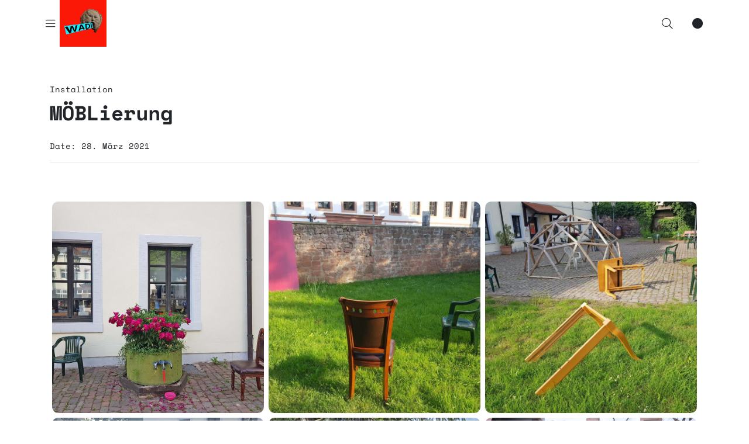

--- FILE ---
content_type: text/html; charset=UTF-8
request_url: https://wadiwadi.de/works/moebel/
body_size: 9248
content:
<!DOCTYPE html>
<html lang="de">

<head>

    <meta charset="UTF-8" />
    <meta name="viewport" content="width=device-width, initial-scale=1, shrink-to-fit=no">

    <!-- include internal CSS custom styles based on ACF custom fields -->
	
	<style>
body { color: #212529;	}
body a { color: #212529; }
body a:hover { color: #7952b3;	}		
body.dark-mode a:hover { color: #909090;	}
body.dark-mode .btn-custom {color: #000000;}
body.dark-mode .btn-custom:hover, .btn-custom:focus, .btn-custom:active, .btn-custom.active, .open .dropdown-toggle.btn-custom { color: #FFFFFF; background-color: #6d6d6d; border-color: #6d6d6d; } 
body.single .flickity-viewport { border-radius: .65rem !important }
body.home .flickity-viewport { border-top-left-radius: .65rem !important; border-top-right-radius: .65rem !important; }
ul.menu > li { font-size: 16px; }	
.bg { background: #ffffff; z-index: 0; }
.bg-side { background: #bcbcbc; }	
.bg-navbar { background: #ffffff; }
.bg-current { background: ; }
.bg-slider { background: #F0F0F0; }
.hamb-menu { color: #212529; }
.logo {	height: 80px; }
.navbar-height { height: 80px; }
.pace .pace-progress { background: #dd0000; }
.pt-fixed { top: 80px; }
.post-box-bg { background: #f4f4f4; }
.post-text-content p {  }
.item {  height: auto;  }
.current_page_item a { color: #242424; }
.sticky-top-left-title, .sticky-top-img { top: calc(80px + 1rem); }
.page-numbers { color: #000000; background-color: #f1f1f1; border-color: #f1f1f1; border-radius: .65rem !important } 
.border-class, #border-class { border-radius: .65rem !important }
.btn-custom { color: #000000 !important; background-color: #f1f1f1 !important; border-color: #f1f1f1 !important; border-radius: .65rem !important } 
.btn-custom:hover, .btn-custom:focus, .btn-custom:active, .btn-custom.active, .open .dropdown-toggle.btn-custom { color: #FFFFFF !important; background-color: #6d6d6d !important; border-color: #6d6d6d !important; } 
.grid-sizer { width: 25%; }
.grid-sizer { width: 25%; }
@media only screen and (min-width: 769px) and (max-width: 991px) { .grid-sizer,.grid-item-3,.grid-item-4,.grid-item-5 { width: 33.333%; } }	
.post-text-content p:first-of-type:first-letter { font-weight: 700; font-style: normal; float: left; font-size: 80px; line-height: 50px; padding-top: 10px; padding-right: 12px; padding-left: 3px; padding-bottom: 22px; }</style>
    <title>MÖBLierung &#8211; WADI</title>
<meta name='robots' content='max-image-preview:large' />
<link rel="alternate" type="application/rss+xml" title="WADI &raquo; Feed" href="https://wadiwadi.de/feed/" />
<link rel="alternate" type="application/rss+xml" title="WADI &raquo; Kommentar-Feed" href="https://wadiwadi.de/comments/feed/" />
<script type="text/javascript">
/* <![CDATA[ */
window._wpemojiSettings = {"baseUrl":"https:\/\/s.w.org\/images\/core\/emoji\/14.0.0\/72x72\/","ext":".png","svgUrl":"https:\/\/s.w.org\/images\/core\/emoji\/14.0.0\/svg\/","svgExt":".svg","source":{"concatemoji":"https:\/\/wadiwadi.de\/wp-includes\/js\/wp-emoji-release.min.js?ver=6.4.7"}};
/*! This file is auto-generated */
!function(i,n){var o,s,e;function c(e){try{var t={supportTests:e,timestamp:(new Date).valueOf()};sessionStorage.setItem(o,JSON.stringify(t))}catch(e){}}function p(e,t,n){e.clearRect(0,0,e.canvas.width,e.canvas.height),e.fillText(t,0,0);var t=new Uint32Array(e.getImageData(0,0,e.canvas.width,e.canvas.height).data),r=(e.clearRect(0,0,e.canvas.width,e.canvas.height),e.fillText(n,0,0),new Uint32Array(e.getImageData(0,0,e.canvas.width,e.canvas.height).data));return t.every(function(e,t){return e===r[t]})}function u(e,t,n){switch(t){case"flag":return n(e,"\ud83c\udff3\ufe0f\u200d\u26a7\ufe0f","\ud83c\udff3\ufe0f\u200b\u26a7\ufe0f")?!1:!n(e,"\ud83c\uddfa\ud83c\uddf3","\ud83c\uddfa\u200b\ud83c\uddf3")&&!n(e,"\ud83c\udff4\udb40\udc67\udb40\udc62\udb40\udc65\udb40\udc6e\udb40\udc67\udb40\udc7f","\ud83c\udff4\u200b\udb40\udc67\u200b\udb40\udc62\u200b\udb40\udc65\u200b\udb40\udc6e\u200b\udb40\udc67\u200b\udb40\udc7f");case"emoji":return!n(e,"\ud83e\udef1\ud83c\udffb\u200d\ud83e\udef2\ud83c\udfff","\ud83e\udef1\ud83c\udffb\u200b\ud83e\udef2\ud83c\udfff")}return!1}function f(e,t,n){var r="undefined"!=typeof WorkerGlobalScope&&self instanceof WorkerGlobalScope?new OffscreenCanvas(300,150):i.createElement("canvas"),a=r.getContext("2d",{willReadFrequently:!0}),o=(a.textBaseline="top",a.font="600 32px Arial",{});return e.forEach(function(e){o[e]=t(a,e,n)}),o}function t(e){var t=i.createElement("script");t.src=e,t.defer=!0,i.head.appendChild(t)}"undefined"!=typeof Promise&&(o="wpEmojiSettingsSupports",s=["flag","emoji"],n.supports={everything:!0,everythingExceptFlag:!0},e=new Promise(function(e){i.addEventListener("DOMContentLoaded",e,{once:!0})}),new Promise(function(t){var n=function(){try{var e=JSON.parse(sessionStorage.getItem(o));if("object"==typeof e&&"number"==typeof e.timestamp&&(new Date).valueOf()<e.timestamp+604800&&"object"==typeof e.supportTests)return e.supportTests}catch(e){}return null}();if(!n){if("undefined"!=typeof Worker&&"undefined"!=typeof OffscreenCanvas&&"undefined"!=typeof URL&&URL.createObjectURL&&"undefined"!=typeof Blob)try{var e="postMessage("+f.toString()+"("+[JSON.stringify(s),u.toString(),p.toString()].join(",")+"));",r=new Blob([e],{type:"text/javascript"}),a=new Worker(URL.createObjectURL(r),{name:"wpTestEmojiSupports"});return void(a.onmessage=function(e){c(n=e.data),a.terminate(),t(n)})}catch(e){}c(n=f(s,u,p))}t(n)}).then(function(e){for(var t in e)n.supports[t]=e[t],n.supports.everything=n.supports.everything&&n.supports[t],"flag"!==t&&(n.supports.everythingExceptFlag=n.supports.everythingExceptFlag&&n.supports[t]);n.supports.everythingExceptFlag=n.supports.everythingExceptFlag&&!n.supports.flag,n.DOMReady=!1,n.readyCallback=function(){n.DOMReady=!0}}).then(function(){return e}).then(function(){var e;n.supports.everything||(n.readyCallback(),(e=n.source||{}).concatemoji?t(e.concatemoji):e.wpemoji&&e.twemoji&&(t(e.twemoji),t(e.wpemoji)))}))}((window,document),window._wpemojiSettings);
/* ]]> */
</script>
<style id='wp-emoji-styles-inline-css' type='text/css'>

	img.wp-smiley, img.emoji {
		display: inline !important;
		border: none !important;
		box-shadow: none !important;
		height: 1em !important;
		width: 1em !important;
		margin: 0 0.07em !important;
		vertical-align: -0.1em !important;
		background: none !important;
		padding: 0 !important;
	}
</style>
<link rel='stylesheet' id='wp-block-library-css' href='https://wadiwadi.de/wp-includes/css/dist/block-library/style.min.css?ver=6.4.7' type='text/css' media='all' />
<style id='classic-theme-styles-inline-css' type='text/css'>
/*! This file is auto-generated */
.wp-block-button__link{color:#fff;background-color:#32373c;border-radius:9999px;box-shadow:none;text-decoration:none;padding:calc(.667em + 2px) calc(1.333em + 2px);font-size:1.125em}.wp-block-file__button{background:#32373c;color:#fff;text-decoration:none}
</style>
<style id='global-styles-inline-css' type='text/css'>
body{--wp--preset--color--black: #000000;--wp--preset--color--cyan-bluish-gray: #abb8c3;--wp--preset--color--white: #ffffff;--wp--preset--color--pale-pink: #f78da7;--wp--preset--color--vivid-red: #cf2e2e;--wp--preset--color--luminous-vivid-orange: #ff6900;--wp--preset--color--luminous-vivid-amber: #fcb900;--wp--preset--color--light-green-cyan: #7bdcb5;--wp--preset--color--vivid-green-cyan: #00d084;--wp--preset--color--pale-cyan-blue: #8ed1fc;--wp--preset--color--vivid-cyan-blue: #0693e3;--wp--preset--color--vivid-purple: #9b51e0;--wp--preset--gradient--vivid-cyan-blue-to-vivid-purple: linear-gradient(135deg,rgba(6,147,227,1) 0%,rgb(155,81,224) 100%);--wp--preset--gradient--light-green-cyan-to-vivid-green-cyan: linear-gradient(135deg,rgb(122,220,180) 0%,rgb(0,208,130) 100%);--wp--preset--gradient--luminous-vivid-amber-to-luminous-vivid-orange: linear-gradient(135deg,rgba(252,185,0,1) 0%,rgba(255,105,0,1) 100%);--wp--preset--gradient--luminous-vivid-orange-to-vivid-red: linear-gradient(135deg,rgba(255,105,0,1) 0%,rgb(207,46,46) 100%);--wp--preset--gradient--very-light-gray-to-cyan-bluish-gray: linear-gradient(135deg,rgb(238,238,238) 0%,rgb(169,184,195) 100%);--wp--preset--gradient--cool-to-warm-spectrum: linear-gradient(135deg,rgb(74,234,220) 0%,rgb(151,120,209) 20%,rgb(207,42,186) 40%,rgb(238,44,130) 60%,rgb(251,105,98) 80%,rgb(254,248,76) 100%);--wp--preset--gradient--blush-light-purple: linear-gradient(135deg,rgb(255,206,236) 0%,rgb(152,150,240) 100%);--wp--preset--gradient--blush-bordeaux: linear-gradient(135deg,rgb(254,205,165) 0%,rgb(254,45,45) 50%,rgb(107,0,62) 100%);--wp--preset--gradient--luminous-dusk: linear-gradient(135deg,rgb(255,203,112) 0%,rgb(199,81,192) 50%,rgb(65,88,208) 100%);--wp--preset--gradient--pale-ocean: linear-gradient(135deg,rgb(255,245,203) 0%,rgb(182,227,212) 50%,rgb(51,167,181) 100%);--wp--preset--gradient--electric-grass: linear-gradient(135deg,rgb(202,248,128) 0%,rgb(113,206,126) 100%);--wp--preset--gradient--midnight: linear-gradient(135deg,rgb(2,3,129) 0%,rgb(40,116,252) 100%);--wp--preset--font-size--small: 13px;--wp--preset--font-size--medium: 20px;--wp--preset--font-size--large: 36px;--wp--preset--font-size--x-large: 42px;--wp--preset--spacing--20: 0.44rem;--wp--preset--spacing--30: 0.67rem;--wp--preset--spacing--40: 1rem;--wp--preset--spacing--50: 1.5rem;--wp--preset--spacing--60: 2.25rem;--wp--preset--spacing--70: 3.38rem;--wp--preset--spacing--80: 5.06rem;--wp--preset--shadow--natural: 6px 6px 9px rgba(0, 0, 0, 0.2);--wp--preset--shadow--deep: 12px 12px 50px rgba(0, 0, 0, 0.4);--wp--preset--shadow--sharp: 6px 6px 0px rgba(0, 0, 0, 0.2);--wp--preset--shadow--outlined: 6px 6px 0px -3px rgba(255, 255, 255, 1), 6px 6px rgba(0, 0, 0, 1);--wp--preset--shadow--crisp: 6px 6px 0px rgba(0, 0, 0, 1);}:where(.is-layout-flex){gap: 0.5em;}:where(.is-layout-grid){gap: 0.5em;}body .is-layout-flow > .alignleft{float: left;margin-inline-start: 0;margin-inline-end: 2em;}body .is-layout-flow > .alignright{float: right;margin-inline-start: 2em;margin-inline-end: 0;}body .is-layout-flow > .aligncenter{margin-left: auto !important;margin-right: auto !important;}body .is-layout-constrained > .alignleft{float: left;margin-inline-start: 0;margin-inline-end: 2em;}body .is-layout-constrained > .alignright{float: right;margin-inline-start: 2em;margin-inline-end: 0;}body .is-layout-constrained > .aligncenter{margin-left: auto !important;margin-right: auto !important;}body .is-layout-constrained > :where(:not(.alignleft):not(.alignright):not(.alignfull)){max-width: var(--wp--style--global--content-size);margin-left: auto !important;margin-right: auto !important;}body .is-layout-constrained > .alignwide{max-width: var(--wp--style--global--wide-size);}body .is-layout-flex{display: flex;}body .is-layout-flex{flex-wrap: wrap;align-items: center;}body .is-layout-flex > *{margin: 0;}body .is-layout-grid{display: grid;}body .is-layout-grid > *{margin: 0;}:where(.wp-block-columns.is-layout-flex){gap: 2em;}:where(.wp-block-columns.is-layout-grid){gap: 2em;}:where(.wp-block-post-template.is-layout-flex){gap: 1.25em;}:where(.wp-block-post-template.is-layout-grid){gap: 1.25em;}.has-black-color{color: var(--wp--preset--color--black) !important;}.has-cyan-bluish-gray-color{color: var(--wp--preset--color--cyan-bluish-gray) !important;}.has-white-color{color: var(--wp--preset--color--white) !important;}.has-pale-pink-color{color: var(--wp--preset--color--pale-pink) !important;}.has-vivid-red-color{color: var(--wp--preset--color--vivid-red) !important;}.has-luminous-vivid-orange-color{color: var(--wp--preset--color--luminous-vivid-orange) !important;}.has-luminous-vivid-amber-color{color: var(--wp--preset--color--luminous-vivid-amber) !important;}.has-light-green-cyan-color{color: var(--wp--preset--color--light-green-cyan) !important;}.has-vivid-green-cyan-color{color: var(--wp--preset--color--vivid-green-cyan) !important;}.has-pale-cyan-blue-color{color: var(--wp--preset--color--pale-cyan-blue) !important;}.has-vivid-cyan-blue-color{color: var(--wp--preset--color--vivid-cyan-blue) !important;}.has-vivid-purple-color{color: var(--wp--preset--color--vivid-purple) !important;}.has-black-background-color{background-color: var(--wp--preset--color--black) !important;}.has-cyan-bluish-gray-background-color{background-color: var(--wp--preset--color--cyan-bluish-gray) !important;}.has-white-background-color{background-color: var(--wp--preset--color--white) !important;}.has-pale-pink-background-color{background-color: var(--wp--preset--color--pale-pink) !important;}.has-vivid-red-background-color{background-color: var(--wp--preset--color--vivid-red) !important;}.has-luminous-vivid-orange-background-color{background-color: var(--wp--preset--color--luminous-vivid-orange) !important;}.has-luminous-vivid-amber-background-color{background-color: var(--wp--preset--color--luminous-vivid-amber) !important;}.has-light-green-cyan-background-color{background-color: var(--wp--preset--color--light-green-cyan) !important;}.has-vivid-green-cyan-background-color{background-color: var(--wp--preset--color--vivid-green-cyan) !important;}.has-pale-cyan-blue-background-color{background-color: var(--wp--preset--color--pale-cyan-blue) !important;}.has-vivid-cyan-blue-background-color{background-color: var(--wp--preset--color--vivid-cyan-blue) !important;}.has-vivid-purple-background-color{background-color: var(--wp--preset--color--vivid-purple) !important;}.has-black-border-color{border-color: var(--wp--preset--color--black) !important;}.has-cyan-bluish-gray-border-color{border-color: var(--wp--preset--color--cyan-bluish-gray) !important;}.has-white-border-color{border-color: var(--wp--preset--color--white) !important;}.has-pale-pink-border-color{border-color: var(--wp--preset--color--pale-pink) !important;}.has-vivid-red-border-color{border-color: var(--wp--preset--color--vivid-red) !important;}.has-luminous-vivid-orange-border-color{border-color: var(--wp--preset--color--luminous-vivid-orange) !important;}.has-luminous-vivid-amber-border-color{border-color: var(--wp--preset--color--luminous-vivid-amber) !important;}.has-light-green-cyan-border-color{border-color: var(--wp--preset--color--light-green-cyan) !important;}.has-vivid-green-cyan-border-color{border-color: var(--wp--preset--color--vivid-green-cyan) !important;}.has-pale-cyan-blue-border-color{border-color: var(--wp--preset--color--pale-cyan-blue) !important;}.has-vivid-cyan-blue-border-color{border-color: var(--wp--preset--color--vivid-cyan-blue) !important;}.has-vivid-purple-border-color{border-color: var(--wp--preset--color--vivid-purple) !important;}.has-vivid-cyan-blue-to-vivid-purple-gradient-background{background: var(--wp--preset--gradient--vivid-cyan-blue-to-vivid-purple) !important;}.has-light-green-cyan-to-vivid-green-cyan-gradient-background{background: var(--wp--preset--gradient--light-green-cyan-to-vivid-green-cyan) !important;}.has-luminous-vivid-amber-to-luminous-vivid-orange-gradient-background{background: var(--wp--preset--gradient--luminous-vivid-amber-to-luminous-vivid-orange) !important;}.has-luminous-vivid-orange-to-vivid-red-gradient-background{background: var(--wp--preset--gradient--luminous-vivid-orange-to-vivid-red) !important;}.has-very-light-gray-to-cyan-bluish-gray-gradient-background{background: var(--wp--preset--gradient--very-light-gray-to-cyan-bluish-gray) !important;}.has-cool-to-warm-spectrum-gradient-background{background: var(--wp--preset--gradient--cool-to-warm-spectrum) !important;}.has-blush-light-purple-gradient-background{background: var(--wp--preset--gradient--blush-light-purple) !important;}.has-blush-bordeaux-gradient-background{background: var(--wp--preset--gradient--blush-bordeaux) !important;}.has-luminous-dusk-gradient-background{background: var(--wp--preset--gradient--luminous-dusk) !important;}.has-pale-ocean-gradient-background{background: var(--wp--preset--gradient--pale-ocean) !important;}.has-electric-grass-gradient-background{background: var(--wp--preset--gradient--electric-grass) !important;}.has-midnight-gradient-background{background: var(--wp--preset--gradient--midnight) !important;}.has-small-font-size{font-size: var(--wp--preset--font-size--small) !important;}.has-medium-font-size{font-size: var(--wp--preset--font-size--medium) !important;}.has-large-font-size{font-size: var(--wp--preset--font-size--large) !important;}.has-x-large-font-size{font-size: var(--wp--preset--font-size--x-large) !important;}
.wp-block-navigation a:where(:not(.wp-element-button)){color: inherit;}
:where(.wp-block-post-template.is-layout-flex){gap: 1.25em;}:where(.wp-block-post-template.is-layout-grid){gap: 1.25em;}
:where(.wp-block-columns.is-layout-flex){gap: 2em;}:where(.wp-block-columns.is-layout-grid){gap: 2em;}
.wp-block-pullquote{font-size: 1.5em;line-height: 1.6;}
</style>
<link rel='stylesheet' id='cptch_stylesheet-css' href='https://wadiwadi.de/wp-content/plugins/captcha/css/front_end_style.css?ver=4.2.8' type='text/css' media='all' />
<link rel='stylesheet' id='dashicons-css' href='https://wadiwadi.de/wp-includes/css/dashicons.min.css?ver=6.4.7' type='text/css' media='all' />
<link rel='stylesheet' id='cptch_desktop_style-css' href='https://wadiwadi.de/wp-content/plugins/captcha/css/desktop_style.css?ver=4.2.8' type='text/css' media='all' />
<link rel='stylesheet' id='contact-form-7-css' href='https://wadiwadi.de/wp-content/plugins/contact-form-7/includes/css/styles.css?ver=5.8.6' type='text/css' media='all' />
<link rel='stylesheet' id='lbwps-styles-photoswipe5-main-css' href='https://wadiwadi.de/wp-content/plugins/lightbox-photoswipe/assets/ps5/styles/main.css?ver=5.1.6' type='text/css' media='all' />
<link rel='stylesheet' id='parent-style-css' href='https://wadiwadi.de/wp-content/themes/ramswp/style.css?ver=6.4.7' type='text/css' media='all' />
<link rel='stylesheet' id='child-style-css' href='https://wadiwadi.de/wp-content/themes/ramswp-child/style.css?ver=1.0.5' type='text/css' media='all' />
<link rel='stylesheet' id='bootstrap-css-css' href='https://wadiwadi.de/wp-content/themes/ramswp/assets/bootstrap/bootstrap.min.css?ver=6.4.7' type='text/css' media='all' />
<link rel='stylesheet' id='scrollbar-css-css' href='https://wadiwadi.de/wp-content/themes/ramswp/assets/css/simplebar.min.css?ver=6.4.7' type='text/css' media='all' />
<link rel='stylesheet' id='font-awesome-css-css' href='https://wadiwadi.de/wp-content/themes/ramswp/assets/fontawesome/all.min.css?ver=6.4.7' type='text/css' media='all' />
<link rel='stylesheet' id='google-fonts-css' href='https://wadiwadi.de/wp-content/uploads/fonts/f495c2faa2a60d733da06181de0775d3/font.css?v=1667681230' type='text/css' media='all' />
<link rel='stylesheet' id='ramswp-custom-css-css' href='https://wadiwadi.de/wp-content/themes/ramswp/assets/css/main.css?ver=0.1.0' type='text/css' media='all' />
<script type="text/javascript" src="https://wadiwadi.de/wp-content/themes/ramswp/assets/js/jquery/jquery.min.js" id="jquery-js"></script>
<script type="text/javascript" src="https://wadiwadi.de/wp-content/themes/ramswp/assets/js/simplebar.min.js?ver=1" id="scrollbar-js-js"></script>
<link rel="https://api.w.org/" href="https://wadiwadi.de/wp-json/" /><link rel="EditURI" type="application/rsd+xml" title="RSD" href="https://wadiwadi.de/xmlrpc.php?rsd" />
<meta name="generator" content="WordPress 6.4.7" />
<link rel="canonical" href="https://wadiwadi.de/works/moebel/" />
<link rel='shortlink' href='https://wadiwadi.de/?p=2545' />
<link rel="alternate" type="application/json+oembed" href="https://wadiwadi.de/wp-json/oembed/1.0/embed?url=https%3A%2F%2Fwadiwadi.de%2Fworks%2Fmoebel%2F" />
<link rel="alternate" type="text/xml+oembed" href="https://wadiwadi.de/wp-json/oembed/1.0/embed?url=https%3A%2F%2Fwadiwadi.de%2Fworks%2Fmoebel%2F&#038;format=xml" />
<link rel="icon" href="https://wadiwadi.de/wp-content/uploads/2021/04/cropped-1b-n-koTZER-32x32.jpg" sizes="32x32" />
<link rel="icon" href="https://wadiwadi.de/wp-content/uploads/2021/04/cropped-1b-n-koTZER-192x192.jpg" sizes="192x192" />
<link rel="apple-touch-icon" href="https://wadiwadi.de/wp-content/uploads/2021/04/cropped-1b-n-koTZER-180x180.jpg" />
<meta name="msapplication-TileImage" content="https://wadiwadi.de/wp-content/uploads/2021/04/cropped-1b-n-koTZER-270x270.jpg" />
		<style type="text/css" id="wp-custom-css">
			/* Sharesymbole auf works-Seiten */
.share-inside{
	display: none;	
}

/* Sharesymbole auf Beiträgen */
ul.share-buttons {
    display: none;
}

/* Hintergrund works Namensfeld */
.sticky-ft-image {
    background-color: #aaa;
}

/* runde "Ecken" works Namensfeld */
.sticky-ft-image {
    border-radius: .65rem !important;
}

/*Footbars*/
.col-lg-3 {
    -ms-flex: 0 0 100%;
    flex: 0 0 100%;
    max-width: 100%;
	
		</style>
		
</head>

<body class="works-template-default single single-works postid-2545 bg works-moebel"id="loadfade">


        <!-- get navbar -->
        <!-- Navbar -->

<nav class="fixed-header navbar navbar-height navbar-pos bg-navbar ">

    <div class="container px-0 position-relative">

        <!-- hamburger menu -->
        <span class="toggle-open-close"><i class="fal fa-bars fa-lg hamb-menu mx-2"></i></span>
		
		<!-- logo -->
        <nav class="d-block">

            <a class="navbar-logo-left" href="https://wadiwadi.de/">

                                <!-- display logo for normal mode -->
                <img class="logo logow" src="https://wadiwadi.de/wp-content/uploads/2021/04/logo-1.jpg" alt="Normal Mode Logo">
                
                                <!-- display logo for dark mode -->
                <img class="logo logob" src="https://wadiwadi.de/wp-content/uploads/2021/04/logo-1.jpg" alt="Dark Mode Logo">
                
            </a>

        </nav>
		
		<!-- icons on right -->
        <nav class="d-block" id="topnav">

                        <!-- display search button -->
            <label title="Open Search Box " class="m-2 px-2 position-relative">
                <span role="button" data-toggle="modal" data-target="#SearchModal"><i class="fal fa-search fa-lg"></i></span>
            </label>
            
                        <!-- Switch mode -->
            <label for="mode" title="Switch Light/Dark mode" class="switch-checkbox icon-align-bottom m-2"><input id="mode" type="checkbox"><i class="fas fa-circle fa-lg unchecked"></i><i class="fal fa-circle fa-lg checked"></i></label>
            
        </nav>

    </div>

</nav>

<!-- sidenav -->

<div id="sidenav-left" class="sidenav-l bg-side ">

    <!-- close sidenav button -->
    <span title="Close Menu" class="closebtn border-class toggle-open-close"><i class="fal fa-times fa-lg"></i></span>
    
	<nav id="sidebarMenu"><div data-simplebar class="navigation-sticky-top scrollbar-sidenav"><div class="sidenav-nav-container"><div id="nav_menu-2" class="widget_nav_menu mb-4"><div class="menu-navigation-container"><ul id="accordion-sidenav" class="menu"><li id="menu-item-2461" class="menu-item menu-item-type-post_type menu-item-object-page menu-item-2461"><a href="https://wadiwadi.de/wadi/">Startseite</a></li>
<li id="menu-item-2058" class="menu-item menu-item-type-post_type menu-item-object-page menu-item-2058"><a href="https://wadiwadi.de/kontakt-anfahrt/">KONTAKT/ANFAHRT</a></li>
<li id="menu-item-1607" class="menu-item menu-item-type-post_type menu-item-object-page menu-item-privacy-policy menu-item-1607"><a rel="privacy-policy" href="https://wadiwadi.de/dsgvo/">DATENSCHUTZERKLÄRUNG</a></li>
<li id="menu-item-1608" class="menu-item menu-item-type-post_type menu-item-object-page menu-item-1608"><a href="https://wadiwadi.de/impressum/">IMPRESSUM</a></li>
<li id="menu-item-2130" class="menu-item menu-item-type-post_type menu-item-object-page menu-item-2130"><a href="https://wadiwadi.de/dank-an/">WADI DANKT SEHR!</a></li>
<li id="menu-item-2370" class="menu-item menu-item-type-custom menu-item-object-custom menu-item-2370"><a href="https://kuenstlerwerkgemeinschaft.de/">zur Künstlerwerkgemeinschaft&#8230;</a></li>
</ul></div></div></div></div></nav> 		

</div>

<!-- search modal, if search button is enabled -->


<div class="modal fade" id="SearchModal" tabindex="-1" aria-labelledby="SearchModalLabel" aria-hidden="true">
  <div class="modal-dialog modal-dialog-centered">
    <div class="modal-content border-class">
      <div class="modal-header">
        <button type="button" class="close" data-dismiss="modal" aria-label="Close">
          <span aria-hidden="true"><i class="fal fa-times"></i></span>
        </button>
      </div>
      <div class="modal-body">
		<div id="search">
        <form role="search" id="searchform" action="https://wadiwadi.de/" method="get">
        <input type="search" class="border-class" id="s" name="s" placeholder="Type your search here" />
        <button type="submit" class="btn btn-custom btn-block" value="Search">SEARCH</button>
		</div>
		</form>
      </div>
    </div>
  </div>
</div>


        <!-- main container -->
        <main class="pt-fixed">		
		
<div id="post-2545" class="post-2545 works type-works status-publish has-post-thumbnail hentry tag-familie-schwab tag-moebel type-installationen">

    <div class="container my-5">

            
            <div class="work-content">
			
				<div class="border-bottom mb-3">

					<div class="d-block mb-2"><a class="catlist" href="https://wadiwadi.de/type/installationen/">Installation</a></div>
					<div class="mb-4">
						<h1 class="post-header">MÖBLierung</h1>
					</div>

					<div class="d-block mb-3"><div class="d-block">Date: 28. März 2021</div></div>
					<ul class="share-buttons">
    <li class="fbshare"><a href="https://www.facebook.com/sharer/sharer.php?u=https://wadiwadi.de/works/moebel/&quote=" title="Share on Facebook"><i class="fab fa-facebook fa-2x" aria-hidden="true"></i><span class="sr-only">Share on Facebook</span></a></li>
    <li class="telegram"><a href="tg://msg_url?url=https://wadiwadi.de/works/moebel/"><i class="fab fa-telegram fa-2x" aria-hidden="true"></i><span class="sr-only">Share on Telegram</span></a></li>
	<li class="whatsapp"><a href="whatsapp://send?text=MÖBLierung https://wadiwadi.de/works/moebel/" data-action="share/whatsapp/share"><i class="fab fa-whatsapp fa-2x" aria-hidden="true"></i><span class="sr-only">Share on Whatsapp</span></a></li>
	<li class="email"><a href="mailto:?subject=&body=:https://wadiwadi.de/works/moebel/" title="Send email"><i class="fal fa-envelope fa-2x" aria-hidden="true"></i><span class="sr-only">Send email</span></a></li>
</ul>				
				</div>

                <div class="post-text-content">
                <p>&nbsp;</p>
<div class="col-12 d-inline-block mb-4"><div class="row">
				<div class="col-6 col-md-4 p-1">
					<a data-toggle="lightbox" data-title="0 210615_183823" data-footer="" data-gallery="gallery" href="https://wadiwadi.de/wp-content/uploads/2021/03/0-210615_183823.jpg" data-lbwps-width="2652" data-lbwps-height="2160" data-lbwps-srcsmall="https://wadiwadi.de/wp-content/uploads/2021/03/0-210615_183823-300x244.jpg">					
						<div class="img__wrap square-general border-class">	
						<img decoding="async" class="img-cover border-class" alt="" src="https://wadiwadi.de/wp-content/uploads/2021/03/0-210615_183823-scaled.jpg">
						</div>
					</a></div>
				<div class="col-6 col-md-4 p-1">
					<a data-toggle="lightbox" data-title="0 210615_190435" data-footer="" data-gallery="gallery" href="https://wadiwadi.de/wp-content/uploads/2021/03/0-210615_190435-scaled-e1623833518298.jpg" data-lbwps-width="1000" data-lbwps-height="750" data-lbwps-srcsmall="https://wadiwadi.de/wp-content/uploads/2021/03/0-210615_190435-scaled-e1623833518298.jpg">					
						<div class="img__wrap square-general border-class">	
						<img decoding="async" class="img-cover border-class" alt="" src="https://wadiwadi.de/wp-content/uploads/2021/03/0-210615_190435-scaled-e1623833518298.jpg">
						</div>
					</a></div>
				<div class="col-6 col-md-4 p-1">
					<a data-toggle="lightbox" data-title="0 210615_183314" data-footer="" data-gallery="gallery" href="https://wadiwadi.de/wp-content/uploads/2021/03/0-210615_183314-scaled-e1623833496455.jpg" data-lbwps-width="1000" data-lbwps-height="774" data-lbwps-srcsmall="https://wadiwadi.de/wp-content/uploads/2021/03/0-210615_183314-scaled-e1623833496455.jpg">					
						<div class="img__wrap square-general border-class">	
						<img decoding="async" class="img-cover border-class" alt="" src="https://wadiwadi.de/wp-content/uploads/2021/03/0-210615_183314-scaled-e1623833496455.jpg">
						</div>
					</a></div>
				<div class="col-6 col-md-4 p-1">
					<a data-toggle="lightbox" data-title="0 10615_183239" data-footer="" data-gallery="gallery" href="https://wadiwadi.de/wp-content/uploads/2021/03/0-10615_183239-scaled-e1623833508243.jpg" data-lbwps-width="1000" data-lbwps-height="684" data-lbwps-srcsmall="https://wadiwadi.de/wp-content/uploads/2021/03/0-10615_183239-scaled-e1623833508243.jpg">					
						<div class="img__wrap square-general border-class">	
						<img decoding="async" class="img-cover border-class" alt="" src="https://wadiwadi.de/wp-content/uploads/2021/03/0-10615_183239-scaled-e1623833508243.jpg">
						</div>
					</a></div>
				<div class="col-6 col-md-4 p-1">
					<a data-toggle="lightbox" data-title="0 SC_0021" data-footer="" data-gallery="gallery" href="https://wadiwadi.de/wp-content/uploads/2021/03/0-SC_0021-scaled-e1623833538934.jpg" data-lbwps-width="1000" data-lbwps-height="664" data-lbwps-srcsmall="https://wadiwadi.de/wp-content/uploads/2021/03/0-SC_0021-scaled-e1623833538934.jpg">					
						<div class="img__wrap square-general border-class">	
						<img decoding="async" class="img-cover border-class" alt="" src="https://wadiwadi.de/wp-content/uploads/2021/03/0-SC_0021-scaled-e1623833538934.jpg">
						</div>
					</a></div>
				<div class="col-6 col-md-4 p-1">
					<a data-toggle="lightbox" data-title="3 DSC_0039" data-footer="" data-gallery="gallery" href="https://wadiwadi.de/wp-content/uploads/2021/04/3-DSC_0039-1.jpg" data-lbwps-width="1608" data-lbwps-height="1068" data-lbwps-srcsmall="https://wadiwadi.de/wp-content/uploads/2021/04/3-DSC_0039-1-300x199.jpg">					
						<div class="img__wrap square-general border-class">	
						<img decoding="async" class="img-cover border-class" alt="" src="https://wadiwadi.de/wp-content/uploads/2021/04/3-DSC_0039-1.jpg">
						</div>
					</a></div>
				<div class="col-6 col-md-4 p-1">
					<a data-toggle="lightbox" data-title="0 20210518_154252" data-footer="" data-gallery="gallery" href="https://wadiwadi.de/wp-content/uploads/2021/03/0-20210518_154252.jpg" data-lbwps-width="2880" data-lbwps-height="2088" data-lbwps-srcsmall="https://wadiwadi.de/wp-content/uploads/2021/03/0-20210518_154252-300x218.jpg">					
						<div class="img__wrap square-general border-class">	
						<img decoding="async" class="img-cover border-class" alt="" src="https://wadiwadi.de/wp-content/uploads/2021/03/0-20210518_154252-scaled.jpg">
						</div>
					</a></div>
				<div class="col-6 col-md-4 p-1">
					<a data-toggle="lightbox" data-title="spendersofa" data-footer="Sponsoren-Sofa der Familie Schwab!" data-gallery="gallery" href="https://wadiwadi.de/wp-content/uploads/2021/03/spendersofa.jpg" data-lbwps-width="3888" data-lbwps-height="5184" data-lbwps-srcsmall="https://wadiwadi.de/wp-content/uploads/2021/03/spendersofa-225x300.jpg" data-lbwps-caption="Sponsoren-Sofa der Familie Schwab!">					
						<div class="img__wrap square-general border-class">	
						<img decoding="async" class="img-cover border-class" alt="" src="https://wadiwadi.de/wp-content/uploads/2021/03/spendersofa-scaled.jpg">
						</div>
					</a>
						<figcaption class='wp-caption-text gallery-caption'>
						Sponsoren-Sofa der Familie Schwab!
						</figcaption></div>
				<div class="col-6 col-md-4 p-1">
					<a data-toggle="lightbox" data-title="P1080977" data-footer="" data-gallery="gallery" href="https://wadiwadi.de/wp-content/uploads/2021/05/P1080977.jpg" data-lbwps-width="3888" data-lbwps-height="5184" data-lbwps-srcsmall="https://wadiwadi.de/wp-content/uploads/2021/05/P1080977-225x300.jpg">					
						<div class="img__wrap square-general border-class">	
						<img decoding="async" class="img-cover border-class" alt="" src="https://wadiwadi.de/wp-content/uploads/2021/05/P1080977-scaled.jpg">
						</div>
					</a></div>
				<div class="col-6 col-md-4 p-1">
					<a data-toggle="lightbox" data-title="P1080973" data-footer="" data-gallery="gallery" href="https://wadiwadi.de/wp-content/uploads/2021/05/P1080973.jpg" data-lbwps-width="4932" data-lbwps-height="3888" data-lbwps-srcsmall="https://wadiwadi.de/wp-content/uploads/2021/05/P1080973-300x236.jpg">					
						<div class="img__wrap square-general border-class">	
						<img decoding="async" class="img-cover border-class" alt="" src="https://wadiwadi.de/wp-content/uploads/2021/05/P1080973-scaled.jpg">
						</div>
					</a></div>
				<div class="col-6 col-md-4 p-1">
					<a data-toggle="lightbox" data-title="0 6d 905" data-footer="" data-gallery="gallery" href="https://wadiwadi.de/wp-content/uploads/2021/03/0-6d-905.jpg" data-lbwps-width="2685" data-lbwps-height="2160" data-lbwps-srcsmall="https://wadiwadi.de/wp-content/uploads/2021/03/0-6d-905-300x241.jpg">					
						<div class="img__wrap square-general border-class">	
						<img decoding="async" class="img-cover border-class" alt="" src="https://wadiwadi.de/wp-content/uploads/2021/03/0-6d-905-scaled.jpg">
						</div>
					</a></div>
				<div class="col-6 col-md-4 p-1">
					<a data-toggle="lightbox" data-title="1 6e 0051" data-footer="" data-gallery="gallery" href="https://wadiwadi.de/wp-content/uploads/2021/03/1-6e-0051.jpg" data-lbwps-width="2997" data-lbwps-height="2136" data-lbwps-srcsmall="https://wadiwadi.de/wp-content/uploads/2021/03/1-6e-0051-300x214.jpg">					
						<div class="img__wrap square-general border-class">	
						<img decoding="async" class="img-cover border-class" alt="" src="https://wadiwadi.de/wp-content/uploads/2021/03/1-6e-0051-scaled.jpg">
						</div>
					</a></div>
				<div class="col-6 col-md-4 p-1">
					<a data-toggle="lightbox" data-title="1 20210406_170036" data-footer="" data-gallery="gallery" href="https://wadiwadi.de/wp-content/uploads/2021/03/1-20210406_170036.jpg" data-lbwps-width="2418" data-lbwps-height="1755" data-lbwps-srcsmall="https://wadiwadi.de/wp-content/uploads/2021/03/1-20210406_170036-300x218.jpg">					
						<div class="img__wrap square-general border-class">	
						<img decoding="async" class="img-cover border-class" alt="" src="https://wadiwadi.de/wp-content/uploads/2021/03/1-20210406_170036.jpg">
						</div>
					</a></div>
				<div class="col-6 col-md-4 p-1">
					<a data-toggle="lightbox" data-title="1 DSC_0023" data-footer="" data-gallery="gallery" href="https://wadiwadi.de/wp-content/uploads/2021/03/1-DSC_0023.jpg" data-lbwps-width="3216" data-lbwps-height="2136" data-lbwps-srcsmall="https://wadiwadi.de/wp-content/uploads/2021/03/1-DSC_0023-300x199.jpg">					
						<div class="img__wrap square-general border-class">	
						<img decoding="async" class="img-cover border-class" alt="" src="https://wadiwadi.de/wp-content/uploads/2021/03/1-DSC_0023-scaled.jpg">
						</div>
					</a></div>
				<div class="col-6 col-md-4 p-1">
					<a data-toggle="lightbox" data-title="1b 6g DSC_0024" data-footer="" data-gallery="gallery" href="https://wadiwadi.de/wp-content/uploads/2021/03/1b-6g-DSC_0024.jpg" data-lbwps-width="3216" data-lbwps-height="2136" data-lbwps-srcsmall="https://wadiwadi.de/wp-content/uploads/2021/03/1b-6g-DSC_0024-300x199.jpg">					
						<div class="img__wrap square-general border-class">	
						<img decoding="async" class="img-cover border-class" alt="" src="https://wadiwadi.de/wp-content/uploads/2021/03/1b-6g-DSC_0024-scaled.jpg">
						</div>
					</a></div>
				<div class="col-6 col-md-4 p-1">
					<a data-toggle="lightbox" data-title="1b DSC_0028" data-footer="" data-gallery="gallery" href="https://wadiwadi.de/wp-content/uploads/2021/03/1b-DSC_0028.jpg" data-lbwps-width="3216" data-lbwps-height="2136" data-lbwps-srcsmall="https://wadiwadi.de/wp-content/uploads/2021/03/1b-DSC_0028-300x199.jpg">					
						<div class="img__wrap square-general border-class">	
						<img decoding="async" class="img-cover border-class" alt="" src="https://wadiwadi.de/wp-content/uploads/2021/03/1b-DSC_0028-scaled.jpg">
						</div>
					</a></div>
				<div class="col-6 col-md-4 p-1">
					<a data-toggle="lightbox" data-title="6d 79" data-footer="" data-gallery="gallery" href="https://wadiwadi.de/wp-content/uploads/2021/03/6d-79.jpg" data-lbwps-width="4288" data-lbwps-height="2848" data-lbwps-srcsmall="https://wadiwadi.de/wp-content/uploads/2021/03/6d-79-300x199.jpg">					
						<div class="img__wrap square-general border-class">	
						<img decoding="async" class="img-cover border-class" alt="" src="https://wadiwadi.de/wp-content/uploads/2021/03/6d-79-scaled.jpg">
						</div>
					</a></div>
				<div class="col-6 col-md-4 p-1">
					<a data-toggle="lightbox" data-title="6f 019" data-footer="" data-gallery="gallery" href="https://wadiwadi.de/wp-content/uploads/2021/03/6f-019.jpg" data-lbwps-width="2883" data-lbwps-height="2136" data-lbwps-srcsmall="https://wadiwadi.de/wp-content/uploads/2021/03/6f-019-300x222.jpg">					
						<div class="img__wrap square-general border-class">	
						<img decoding="async" class="img-cover border-class" alt="" src="https://wadiwadi.de/wp-content/uploads/2021/03/6f-019-scaled.jpg">
						</div>
					</a></div>
				<div class="col-6 col-md-4 p-1">
					<a data-toggle="lightbox" data-title="DSC_0029" data-footer="" data-gallery="gallery" href="https://wadiwadi.de/wp-content/uploads/2021/03/DSC_0029.jpg" data-lbwps-width="2829" data-lbwps-height="2136" data-lbwps-srcsmall="https://wadiwadi.de/wp-content/uploads/2021/03/DSC_0029-300x227.jpg">					
						<div class="img__wrap square-general border-class">	
						<img decoding="async" class="img-cover border-class" alt="" src="https://wadiwadi.de/wp-content/uploads/2021/03/DSC_0029-scaled.jpg">
						</div>
					</a></div>
				<div class="col-6 col-md-4 p-1">
					<a data-toggle="lightbox" data-title="0 by giovanni arena 0615_170648" data-footer="" data-gallery="gallery" href="https://wadiwadi.de/wp-content/uploads/2021/03/0-by-giovanni-arena-0615_170648-scaled-e1623833529424.jpg" data-lbwps-width="1000" data-lbwps-height="750" data-lbwps-srcsmall="https://wadiwadi.de/wp-content/uploads/2021/03/0-by-giovanni-arena-0615_170648-scaled-e1623833529424.jpg">					
						<div class="img__wrap square-general border-class">	
						<img decoding="async" class="img-cover border-class" alt="" src="https://wadiwadi.de/wp-content/uploads/2021/03/0-by-giovanni-arena-0615_170648-scaled-e1623833529424.jpg">
						</div>
					</a></div>
				<div class="col-6 col-md-4 p-1">
					<a data-toggle="lightbox" data-title="wadisierung" data-footer="" data-gallery="gallery" href="https://wadiwadi.de/wp-content/uploads/2021/03/wadisierung-e1622454650826.jpg" data-lbwps-width="1000" data-lbwps-height="706" data-lbwps-srcsmall="https://wadiwadi.de/wp-content/uploads/2021/03/wadisierung-e1622454650826.jpg">					
						<div class="img__wrap square-general border-class">	
						<img decoding="async" class="img-cover border-class" alt="" src="https://wadiwadi.de/wp-content/uploads/2021/03/wadisierung-e1622454650826.jpg">
						</div>
					</a></div>
				<div class="col-6 col-md-4 p-1">
					<a data-toggle="lightbox" data-title="0 0731" data-footer="" data-gallery="gallery" href="https://wadiwadi.de/wp-content/uploads/2021/03/0-0731-scaled-e1623833488533.jpg" data-lbwps-width="1000" data-lbwps-height="771" data-lbwps-srcsmall="https://wadiwadi.de/wp-content/uploads/2021/03/0-0731-scaled-e1623833488533.jpg">					
						<div class="img__wrap square-general border-class">	
						<img decoding="async" class="img-cover border-class" alt="" src="https://wadiwadi.de/wp-content/uploads/2021/03/0-0731-scaled-e1623833488533.jpg">
						</div>
					</a></div></div></div>
				</div>

                                               

                <div class="container my-3 clear"><div class="row"><div class="d-inline"><h6 class="taglist">Tags:</h6></div><div class="d-inline scroll pt-2"><a class="btn btn-custom btn-sm mr-2 mb-2" href="https://wadiwadi.de/tag/familie-schwab/">Familie Schwab</a><a class="btn btn-custom btn-sm mr-2 mb-2" href="https://wadiwadi.de/tag/moebel/">Möbel</a></div></div></div>
                
                
            </div>

            
    </div>

</div>

<div class="container my-3 py-3">

    <div class="d-flex flex-wrap py-3 border-top border-bottom">

        		
        <div class="col-12 mb-3 mb-md-0 col-md-6">
            <div class="row">

                <div class="col-4 px-0">

                                        <div class="square-general border-class">
                        <a href="https://wadiwadi.de/works/tor/"><img class="img-cover border-class shadow-sm" src="https://wadiwadi.de/wp-content/uploads/2021/05/1-3-150x150.jpg"></a>
                    </div>
                    
                </div>

                <div class="col">

                    <small class="d-block my-2"><i class="fas fa-arrow-circle-right"></i> next</small>

                    <a href="https://wadiwadi.de/works/tor/">
                        <h5 class="my-2 font-weight-bold">TOR</h5>
                    </a>

                </div>

            </div>
        </div>
		
        		
        
        <div class="col-12 col-md-6">
            <div class="row">

                <div class="col-4 px-0">

                                        <div class="square-general border-class">
                        <a href="https://wadiwadi.de/works/finissage/"><img class="img-cover border-class shadow-sm" src="https://wadiwadi.de/wp-content/uploads/2021/03/Unbenannt-2-150x150.jpg"></a>
                    </div>
                    
                </div>

                <div class="col">

                    <small class="d-block my-2"><i class="fas fa-arrow-circle-left"></i> previous</small>

                    <a href="https://wadiwadi.de/works/finissage/">
                        <h5 class="my-2 font-weight-bold">Finissage</h5>
                    </a>

                </div>

            </div>
        </div>

        
    </div>
	
</div>			
	

<footer>
    <div class="container">
		
		<div class="row py-3">

    
    
    
        <div class="col-12 col-sm-6 col-lg-3">
        <div class="p-3">
            <div id="text-3" class="widget_text"><h6 class="font-weight-bold">Our work is</h6>			<div class="textwidget"><p>Designed with Bootstrap and ACF by RAMSTHEMES</p>
</div>
		</div>        </div>
    </div>
    
</div>
        <div class="row px-0">
            <div class="col-12 mt-2 mt-sm-2 py-3 text-center">
                <div class="block mb-3">
                    <a href="https://www.facebook.com/kunstlerwerkgemeinschaft.kaiserslautern"><i class="mx-1 fab fa-facebook-square fa-lg"></i><span class="screen-reader-text">Facebook</span></a><a href="https://www.instagram.com/kuenstlerwerkgemeinschaft/?hl=de"><i class="mx-1 fab fa-instagram fa-lg"></i><span class="screen-reader-text">Intagram</span></a>                </div>
                <div class="block mb-3">
                    <i class="far fa-copyright"></i> 2026 WADI . All Rights Reserved                </div>
            </div>
        </div>

    </div>
</footer>

<a href="https://wadiwadi.de/" id="back-to-home" class="border-class" title="Back to home"><i class="fal fa-angle-left fa-lg"></i></a>

<a href="#" id="back-to-top" class="border-class" title="Back to top"><i class="fal fa-angle-up fa-lg"></i></a>

</main>

<script type="text/javascript" src="https://wadiwadi.de/wp-content/plugins/contact-form-7/includes/swv/js/index.js?ver=5.8.6" id="swv-js"></script>
<script type="text/javascript" id="contact-form-7-js-extra">
/* <![CDATA[ */
var wpcf7 = {"api":{"root":"https:\/\/wadiwadi.de\/wp-json\/","namespace":"contact-form-7\/v1"}};
/* ]]> */
</script>
<script type="text/javascript" src="https://wadiwadi.de/wp-content/plugins/contact-form-7/includes/js/index.js?ver=5.8.6" id="contact-form-7-js"></script>
<script type="text/javascript" id="lbwps-photoswipe5-js-extra">
/* <![CDATA[ */
var lbwpsOptions = {"label_facebook":"Auf Facebook teilen","label_twitter":"Tweet","label_pinterest":"Auf Pinterest merken","label_download":"Herunterladen","label_copyurl":"Bild-URL kopieren","label_ui_close":"Schlie\u00dfen [Esc]","label_ui_zoom":"Zoom","label_ui_prev":"Vorheriges [\u2190]","label_ui_next":"N\u00e4chstes [\u2192]","label_ui_error":"Das Bild kann nicht geladen werden","label_ui_fullscreen":"Vollbild umschalten [F]","share_facebook":"1","share_twitter":"1","share_pinterest":"0","share_download":"0","share_direct":"0","share_copyurl":"0","close_on_drag":"1","history":"1","show_counter":"1","show_fullscreen":"1","show_zoom":"1","show_caption":"1","loop":"1","pinchtoclose":"1","taptotoggle":"1","close_on_click":"1","fulldesktop":"0","use_alt":"0","usecaption":"1","desktop_slider":"1","share_custom_label":"","share_custom_link":"","wheelmode":"close","spacing":"12","idletime":"4000","hide_scrollbars":"1","caption_type":"overlay","bg_opacity":"100","padding_left":"0","padding_top":"0","padding_right":"0","padding_bottom":"0"};
/* ]]> */
</script>
<script type="module" src="https://wadiwadi.de/wp-content/plugins/lightbox-photoswipe/assets/ps5/frontend.min.js?ver=5.1.6"></script><script type="text/javascript" src="https://wadiwadi.de/wp-content/themes/ramswp/assets/bootstrap/bootstrap.bundle.min.js?ver=4.3.1" id="bootstrap-js-js"></script>
<script type="text/javascript" src="https://wadiwadi.de/wp-content/themes/ramswp/assets/js/mode.js?ver=1.0" id="ramswp-mode-js-js"></script>
<script type="text/javascript" src="https://wadiwadi.de/wp-content/themes/ramswp/assets/js/custom.js?ver=1.0" id="ramswp-custom-js-js"></script>
<script type="text/javascript" src="https://wadiwadi.de/wp-content/themes/ramswp/assets/js/sidenav.js?ver=1.0" id="sidenav-js-js"></script>
<script type="text/javascript" src="https://wadiwadi.de/wp-content/themes/ramswp/assets/js/pace/pace.min.js?ver=1.0" id="pace-js-js"></script>
<script type="text/javascript" src="https://wadiwadi.de/wp-content/themes/ramswp/assets/js/shrink.js?ver=1.0" id="ramswp-shrink-js-js"></script>

</body>

</html> 


--- FILE ---
content_type: text/css
request_url: https://wadiwadi.de/wp-content/themes/ramswp/style.css?ver=6.4.7
body_size: 692
content:
/*
Theme Name: RAMSWP
Theme URI: https://ramsthemes.com/rams/
Description: RAMS is a minimalistic, app-styled, rational and functional WordPress theme based on Bootstrap 4 and the power of Advanced Custom Fields (ACF) Pro. It features a Layout configurator for home and posts, allow to choose which elements are displayed in certain order, like the titles, sidebar, featured images or videos, and three types of galleries easily configurable. Home is selectable with 6 layout styles, allow to choose the default "ramsgrid", column grid, row grid and Masonry style, with Packery, Isotope filtering and Infinite Scroll integrated. Other customize options like custom colors for text, buttons or backgrounds, spacing, and much more, also are included. All options are configurable in one control panel based on "switching" logic, an innovation made with RAMSTHEMES that brings the user a very easy and friendly interface. Ideal for personal portfolios for artists (photographers, designers, painters, gallery owners) and personal pages.
Author: RAMSTHEMES
Version: 1.0.5
License: GNU General Public License GPLv2 or later
License URI: https://www.gnu.org/licenses/gpl-2.0.html
Text Domain: ramswp
Tags: two-columns, three-columns, four-columns, right-sidebar, featured-images, theme-options, threaded-comments, custom-logo, custom-colors, custom-menu, footer-widgets
This theme, like WordPress, is licensed under the GPL.
*/

/*
 * Important Notes:
 *
 * 1. Assets are located in the /assets directory.
 * 2. The 'main.css' may change in every update version.
 *
 */

--- FILE ---
content_type: text/css
request_url: https://wadiwadi.de/wp-content/themes/ramswp-child/style.css?ver=1.0.5
body_size: 488
content:
/*
Theme Name: RAMSWP Child
Theme URI: https://ramsthemes.com/rams/
Description: RAMS is a minimalistic, app-styled, rational and functional WordPress theme based on Bootstrap 4 and the power of Advanced Custom Fields (ACF) Pro. It features a Layout configurator for home and posts, allow to choose which elements are displayed in certain order, like the titles, sidebar, featured images or videos, and three types of galleries easily configurable. Home is selectable with 6 layout styles, allow to choose the default "ramsgrid", column grid, row grid and Masonry style, with Packery, Isotope filtering and Infinite Scroll integrated. Other customize options like custom colors for text, buttons or backgrounds, spacing, and much more, also are included. All options are configurable in one control panel based on "switching" logic, an innovation made with RAMSTHEMES that brings the user a very easy and friendly interface. Ideal for personal portfolios for artists (photographers, designers, painters, gallery owners) and personal pages.
Author: RAMSTHEMES
Version: 1.0.5
Template: ramswp

*/

/*----------------- Changes here -------------------------------*/

--- FILE ---
content_type: text/css
request_url: https://wadiwadi.de/wp-content/uploads/fonts/f495c2faa2a60d733da06181de0775d3/font.css?v=1667681230
body_size: 402
content:
/*
 * Font file created by Local Google Fonts 0.19
 * Created: Sat, 05 Nov 2022 20:47:10 +0000
 * Handle: google-fonts
 * Original URL: https://fonts.googleapis.com/css2?family=Space+Mono:wght@400;700&amp;display=swap
*/

/* vietnamese */
@font-face {
  font-family: 'Space Mono';
  font-style: normal;
  font-weight: 400;
  font-display: swap;
  src: url(https://wadiwadi.de/wp-content/uploads/fonts/f495c2faa2a60d733da06181de0775d3/space-mono-vietnamese-v12-normal-400.woff2?c=1667681230) format('woff2');
  unicode-range: U+0102-0103, U+0110-0111, U+0128-0129, U+0168-0169, U+01A0-01A1, U+01AF-01B0, U+1EA0-1EF9, U+20AB;
}
/* latin-ext */
@font-face {
  font-family: 'Space Mono';
  font-style: normal;
  font-weight: 400;
  font-display: swap;
  src: url(https://wadiwadi.de/wp-content/uploads/fonts/f495c2faa2a60d733da06181de0775d3/space-mono-latin-ext-v12-normal-400.woff2?c=1667681230) format('woff2');
  unicode-range: U+0100-024F, U+0259, U+1E00-1EFF, U+2020, U+20A0-20AB, U+20AD-20CF, U+2113, U+2C60-2C7F, U+A720-A7FF;
}
/* latin */
@font-face {
  font-family: 'Space Mono';
  font-style: normal;
  font-weight: 400;
  font-display: swap;
  src: url(https://wadiwadi.de/wp-content/uploads/fonts/f495c2faa2a60d733da06181de0775d3/space-mono-latin-v12-normal-400.woff2?c=1667681230) format('woff2');
  unicode-range: U+0000-00FF, U+0131, U+0152-0153, U+02BB-02BC, U+02C6, U+02DA, U+02DC, U+2000-206F, U+2074, U+20AC, U+2122, U+2191, U+2193, U+2212, U+2215, U+FEFF, U+FFFD;
}
/* vietnamese */
@font-face {
  font-family: 'Space Mono';
  font-style: normal;
  font-weight: 700;
  font-display: swap;
  src: url(https://wadiwadi.de/wp-content/uploads/fonts/f495c2faa2a60d733da06181de0775d3/space-mono-vietnamese-v12-normal-700.woff2?c=1667681230) format('woff2');
  unicode-range: U+0102-0103, U+0110-0111, U+0128-0129, U+0168-0169, U+01A0-01A1, U+01AF-01B0, U+1EA0-1EF9, U+20AB;
}
/* latin-ext */
@font-face {
  font-family: 'Space Mono';
  font-style: normal;
  font-weight: 700;
  font-display: swap;
  src: url(https://wadiwadi.de/wp-content/uploads/fonts/f495c2faa2a60d733da06181de0775d3/space-mono-latin-ext-v12-normal-700.woff2?c=1667681230) format('woff2');
  unicode-range: U+0100-024F, U+0259, U+1E00-1EFF, U+2020, U+20A0-20AB, U+20AD-20CF, U+2113, U+2C60-2C7F, U+A720-A7FF;
}
/* latin */
@font-face {
  font-family: 'Space Mono';
  font-style: normal;
  font-weight: 700;
  font-display: swap;
  src: url(https://wadiwadi.de/wp-content/uploads/fonts/f495c2faa2a60d733da06181de0775d3/space-mono-latin-v12-normal-700.woff2?c=1667681230) format('woff2');
  unicode-range: U+0000-00FF, U+0131, U+0152-0153, U+02BB-02BC, U+02C6, U+02DA, U+02DC, U+2000-206F, U+2074, U+20AC, U+2122, U+2191, U+2193, U+2212, U+2215, U+FEFF, U+FFFD;
}


--- FILE ---
content_type: text/css
request_url: https://wadiwadi.de/wp-content/themes/ramswp/assets/css/main.css?ver=0.1.0
body_size: 7543
content:
/*
 @Author: RAMSThemes
 @URL: https://ramsthemes.com  
 This file contains the styling for the actual theme, this
 is the file you need to edit to change the look of the
 theme. 
*/

/*----------------------------------------------------------------------
TABLE OF CONTENTS:
------------------------------------------------------------------------
1. BASE STYLES
2. LOADER ANIMATION ON PAGE LOAD
3. FADE EFFECT ON PAGE LOAD
4. PACE LOAD BAR
5. NAVBAR
6. SIDE NAV MENU
7. LOGO
8. SEARCH
9. LAYOUT
10. INFINITE SCROLL
11. ISOTOPE
12. CATEGORIES AND TAGS LIST
13. SINGLE STYLES 
14. SHARE BUTTONS
15. WORDPRESS GENERAL STYLES
16. WORDPRESS PAGED NAVIGATION
17. WORDPRESS WIDGETS STYLES
18. GALLERY STYLES
19. CONTACT FORM 7 STYLES
20. SWITCH FOR ENABLE-DISABLE NORMAL AND DARK MODE
21. RESPONSIVE STYLES
------------------------------------------------------------------------*/

/*----------------------- 1. BASE STYLES ------------------------------ */

body {
	font-family: 'Space Mono', monospace;
    font-size: .875rem;
    width: 100%;
    height: 100%;
    -webkit-font-smoothing: antialiased;
    -moz-osx-font-smoothing: grayscale;
    overflow-x: hidden;
    line-height: 1.65;
}

body a:hover {
    text-decoration: none;
}

button:focus {
    outline: 0;
}

input {
    outline: none;
}

input::-webkit-search-decoration,
input::-webkit-search-cancel-button {
    display: none;
}

input:-moz-placeholder {
    color: #999;
}

input::-webkit-input-placeholder {
    color: #999;
}

p {
    margin-bottom: 24px;
}

p a {
    font-weight: bold;
}

img {
    transition: 0.3s;
}

a:hover img {
    opacity: .8;
    transition: 0.3s;
}

.bottom {
    bottom: 0;
}

.top {
    top: 0;
}

.left {
    left: 0;
}

.right {
    right: 0;
}

.overflow-hidden {
    overflow: hidden;
}

.modal-header {
	border-bottom: 0;
}

.close {
	text-shadow: unset;
}

.clear {
    clear: both;
}

/*----------------------- 2. LOADER ANIMATION ON PAGE LOAD -------------------------------------------- */

.loader-animation {
    position: fixed;
    left: 0px;
    top: 0px;
    width: 100%;
    height: 100%;
    z-index: 9999;
    background: url('../img/loading.svg') 50% 50% no-repeat rgb(249, 249, 249);
}

/*----------------------- 3. FADE EFFECT ON PAGE LOAD ------------------------------ */

#loadfade {
    animation: fadein 2s;
    -moz-animation: fadein 2s;
    -webkit-animation: fadein 2s;
    -o-animation: fadein 2s;
}

@keyframes fadein {
    from {
        opacity: 0;
    }

    to {
        opacity: 1;
    }
}

@-moz-keyframes fadein {
    from {
        opacity: 0;
    }

    to {
        opacity: 1;
    }
}

@-webkit-keyframes fadein {
    from {
        opacity: 0;
    }

    to {
        opacity: 1;
    }
}

@-o-keyframes fadein {
    from {
        opacity: 0;
    }

    to {
        opacity: 1;
    }
}

/*----------------------- 4. PACE LOAD BAR ------------------------------ */

.pace {
    -webkit-pointer-events: none;
    pointer-events: none;
    -webkit-user-select: none;
    -moz-user-select: none;
    user-select: none;
}

.pace-inactive {
    display: none;
}

.pace .pace-progress {
    position: fixed;
    z-index: 2000;
    top: 0;
    right: 100%;
    width: 100%;
    height: 2px;
}

/*----------------------- 5. NAVBAR ------------------------------ */

.fixed-header {
    position: fixed;
    width: 100%;
    backface-visibility: hidden;
    z-index: 1021;
}

.pt-fixed {
    position: absolute;
    width: 100%;
	margin-top: 1em;
}

.navbar-shrink {
    height: 70px;
}

.logo-shrink {
    height: 50px;
}

.hamb-menu {
    position: relative;
    cursor: pointer;
}

.navbar-pos {
    left: 0;
    right: 0;
}

/*----------------------- 6. SIDE NAV MENU ------------------------------ */

.scrollbar-sidenav, .scrollbar-sidenav-res { /* Scrollbar js */
    height: calc(100vh - 4rem); 
	scrollbar-width: none;
	scrollbar-color: transparent transparent;
}

.sidenav-l {
    height: 100%;
    width: 0;
    position: fixed;
    z-index: 10000;
    top: 0;    
    overflow-x: hidden;
    transition: 0.5s;   
	padding-top: 25px;
}

.sidenav-w {
    width: 312px;
}

.sidenav a {
    text-decoration: none;
    transition: 0.3s;
}

.sidenav-l .closebtn {
    position: absolute;
    cursor: pointer;
	z-index: 999;
	right: 55px;
}

.border-shadow-right {
	box-shadow: 0.125rem 0 15px -4px rgba(0, 0, 0, 0.075);
}

.buttons-sidenav {
    position: absolute;
    width: 260px;
    margin: 0 25px;
    padding: 0 10px;
	height: 20px;
    z-index: 99;
}

.pointerbtn {
    position: relative;
	float: left;
    cursor: pointer;
	z-index: 999;
}

.closebtn:hover {
    color: #333;
}

.menu-nav-container {
    padding: 1rem;
	width: 300px;
}

ul.menu {
    padding: 0;    
	margin-top: 1rem;
	font-weight: 300;
}

ul.menu>li {
    position: relative;
    display: block;
    padding: .95rem;
}

ul.sub-menu {
    padding: 0;
	margin-top: .95em;
}

.sub-menu li {
    list-style: none;
}

.sub-menu li a {
    padding: .75em;
}

.menu-item a {
	display: block;
}

.menu-item .parent {
    position: absolute;
}

.dropdown-menu {
	margin: 0.25rem 0;
	font-size: unset;
	border: 0;
	min-width: auto;
	box-shadow: 0 15px 20px 0 rgba(0,0,0,.08), 0 1px 4px 0 rgba(0,0,0,.08);
}

.dropdown-menu-blog-w {
    width: 330px;
}

.dropdown-menu-center {
	left: 50%;
	right: auto;
	text-align: center;
	transform: translate(-50%, 0);
}

.dropdown-btn {
    text-decoration: none;
    border: 0;
    background: none;
    cursor: pointer;
    outline: none;
    float: right;
	vertical-align: middle;
}

.dropdown-sidenav-btn {
    text-decoration: none;
    border: 0;
    background: none;
    cursor: pointer;
    outline: none;
    padding: calc(3px + 0.25rem);
    padding-right: 13px;
    right: 0;
    padding-left: 92%;
    margin: -3px 3px;
}

.dropdown-item.active, .dropdown-item:active {
    color: unset;
    background-color: unset;
}

.sub-menu {
    display: none;
}

.menu-bar {
    margin: 0;
}

.menu-bar li {
    display: inline-block;
    margin-right: 1em;
}

.menu-hover, .menu-hover:hover {
	transition: 0.3s;
}

.current_page_item .parent, .current-menu-item {
    font-weight: 500;
}

.toggle-open-close-right {
	vertical-align: middle;
}

#sidebar {	
	min-width: 295px;
    max-width: 295px;
    padding-left: 15px;
}

#sidebarMenu {	
    min-width: 295px;
    max-width: 295px;
    padding-left: 15px;
	
}

input[type="checkbox"]:checked ~ #sidebarMenu {
    transform: translateX(0);
}

input[type=checkbox] {
    transition: all 0.3s;
    box-sizing: border-box;
    display: none;
}

.sidebarIconToggle {
    cursor: pointer;
    z-index: 9999;
    height: 100%;
    width: 100%;
    height: 22px;
    width: 22px;
}

.spinner {
    transition: all 0.3s;
    box-sizing: border-box;
    position: absolute;
    height: 3px;
    width: 100%;
}

.horizontal {
    transition: all 0.3s;
    box-sizing: border-box;
    position: relative;
    float: left;
    margin-top: 3px;
}

.diagonal.part-1 {
    position: relative;
    transition: all 0.3s;
    box-sizing: border-box;
    float: left;
}

.diagonal.part-2 {
    transition: all 0.3s;
    box-sizing: border-box;
    position: relative;
    float: left;
    margin-top: 3px;
}

input[type=checkbox]:checked ~ .sidebarIconToggle > .horizontal {
    transition: all 0.3s;
    box-sizing: border-box;
    opacity: 0;
}

input[type=checkbox]:checked ~ .sidebarIconToggle > .diagonal.part-1 {
    transition: all 0.3s;
    box-sizing: border-box;
    transform: rotate(135deg);
    margin-top: 8px;
}

input[type=checkbox]:checked ~ .sidebarIconToggle > .diagonal.part-2 {
    transition: all 0.3s;
    box-sizing: border-box;
    transform: rotate(-135deg);
    margin-top: -9px;
}

.sidenav-margin-top {
    margin-top: 3em;
}

.sidenav-nav-container {
    padding: .2rem;
	width: 260px;
	margin-top: 1em;
}

.sidenav-nav-container-res {
    padding: 0;
    margin: 15px 0 0 24px;
	width: 260px;
}

.sidenav-nav-menu-container { 
    padding: .5rem 0;
}

.sidenav-nav-widget-container {
	padding: .5rem;
}

.toggle-sidenav-button {
	position: absolute;
    right: 3.5rem;
}

.bg-sidemenu-responsive {
	background: #f7f7f7;
}

.dropdown-toggle::after  {
	display: inline-block;
	padding: 0;
	font-family: "Font Awesome 5 Free";
	font-weight: 900;
	content: "\f107";
	vertical-align: middle;
	border: 0;
}

.navbar-ft .dropdown-menu, .navbar-dd .dropdown-menu, .dropup .dropdown-menu {
    font-size: 14px;
}

.navbar-ft-opt {
	padding: 0.5rem;
}

.navbar-icons {	
	float: right;
}

.menu-right {
    width: auto;
}

.navbar-box label {
	margin-top: 0.5rem;
}

.navigation-sticky-top {
    position: -webkit-sticky;
    position: sticky;
    z-index: 1;
}


/*----------------------- 7. LOGO ------------------------------ */

.navbar-logo,
.navbar-logo-left {
    position: absolute;
    top: 0;
    bottom: 0;
    display: flex;
    text-align: center;
    align-items: center;
    justify-content: center;
    margin-left: auto;
    margin-right: auto;
    width: max-content;
    width: intrinsic;
    width: -moz-max-content;
    width: -webkit-max-content;
}

.navbar-logo {
    left: 0;
    right: 0;
}

.navbar-logo-left {
    left: 2rem;
    right: unset;
}

.logow {
    display: block;
}

.logob {
    display: none;
}

/*----------------------- 8. SEARCH ------------------------------ */

#search {
    /* Transition */
    -webkit-transition: all 0.5s ease-in-out;
    -moz-transition: all 0.5s ease-in-out;
    -o-transition: all 0.5s ease-in-out;
    -ms-transition: all 0.5s ease-in-out;
    transition: all 0.5s ease-in-out;
}

#search input[type="search"] {
    width: 100%;
    background: unset;
    text-align: center;
    margin-bottom: .75em;
    font-size: 1.25rem;
    padding: 5px 0;
    outline: none;
    border: 0;
}

/* CUSTOM SEARCH BAR
-------------------- */

#custom-search-input {
    width: 100%;
    position: relative;
}

#custom-search-input button {
    border: 0;
    background: none;
    padding: 6px;
    position: absolute;
    right: 0;
    margin-bottom: 0;
    color: #8E8E8E;
    top: 0;
}

input[type="search"] {
    -webkit-appearance: textfield;
    -webkit-box-sizing: content-box;
    font-family: inherit;
    font-size: 100%;
}

input[type="search"] {
    background: #ededed url('../img/search.svg') no-repeat 9px center;
    background-size: 18px 18px;
    border: 1px solid #efefef;
    padding: 7px 15px 9px 32px;
    width: 55px;
    -webkit-transition: all .5s;
    -moz-transition: all .5s;
    transition: all .5s;
}

input[type="search"]:focus {
    width: 130px;
    background-color: #ededed;
}

/*----------------------- 9. LAYOUT ------------------------------ */

.img__wrap {
    position: relative;
    transition: 0.3s;
}

.img__wrap:hover {
    opacity: .8;
    transition: 0.3s;
}

.img__description_layer {
    position: absolute;
    top: 0;
    bottom: 0;
    left: 0;
    right: 0;
    background: rgba(0, 0, 0, 0.6);
    color: #fff;
    visibility: hidden;
    opacity: 0;
    display: flex;
    transition: opacity .3s, visibility .2s;
}

.img__description {
    transition: 0.3s;
    transform: translateY(1em);
}

.img__description a {
    color: #FFF;
}

.img__description a:hover {
    color: #FFF;
}

.img__wrap:hover .img__description {
    transform: translateY(0);
}

.square {
    width: 100%;
}

.square-50 {
    width: 50%;
    float: left;
}

.square-general {
    width: 100%;
    position: relative;
    padding-bottom: 100%;
}

.square-demo {
    padding-bottom: 100%;
}

.rows-demo {
    padding-bottom: 30%;
}

.square-ramsgrid-demo {
	width: 50%;
	float: left;
    padding-bottom: 50%;
}

.square-border {
    border: 1px solid;
}

.half {
    width: 50%;
}

.entry-inner {
    bottom: 0;
    position: absolute;
    top: 0;
    vertical-align: middle;
    width: 50%;
    right: 0;
}

.posts .hentry:nth-of-type(4n+3) .square-50,
.posts .hentry:nth-of-type(4n+4) .square-50,
.posts .hentry:nth-of-type(4n+3) .square-ramsgrid-demo,
.posts .hentry:nth-of-type(4n+4) .square-ramsgrid-demo {
    float: right;
}

.posts .hentry:nth-of-type(4n+3) .entry-inner,
.posts .hentry:nth-of-type(4n+4) .entry-inner {
    left: 0;
    right: auto;
}

.arrow-icon:before {
    content: "\f061";
    /* right */
    font-family: "Font Awesome 5 Pro";
    font-weight: 900;
    position: absolute;
    padding: 0 0.55rem;
    background: #E8E8E8;
    right: 0;
	top: 0;
    border-radius: 25em;
    width: 32px;
    height: 32px;
    line-height: 32px;
    margin: 0.65em;
}

.posts .hentry:nth-of-type(4n+3) .arrow-icon:before,
.posts .hentry:nth-of-type(4n+4) .arrow-icon:before {
    content: "\f060";
    /* left */
    left: 0;
    right: unset;
}

.overlaytxt {
    position: absolute;
    bottom: 0;
    left: 0;
    right: 0;
    background: rgba(0, 0, 0, .8);
    overflow: hidden;
    width: 100%;
    height: 0;
    transition: 0.3s ease;
}

.overlaytxt a:hover {
    color: #fff;
}

.img__wrap:hover .overlaytxt {
    height: 100%;
}

.img__wrap img {
    transition: 0.3s ease-in-out;
    display: block;
}

.imageoutlink {
    position: absolute;
    top: 0;
    right: 0;
    bottom: 0;
    left: 0;
}

.txt {
    color: white;
    width: 100%;
    position: absolute;
    top: 50%;
    left: 50%;
    -webkit-transform: translate(-50%, -50%);
    -ms-transform: translate(-50%, -50%);
    transform: translate(-50%, -50%);
}

.txt a {
    color: #fff;
}

.img-cover {
    position: absolute;
    width: 100%;
    height: 100%;
    object-fit: cover;
    -webkit-object-fit: cover;
    -moz-object-fit: cover;
    -o-object-fit: cover;
    -ms-object-fit: cover;
}

/* BACK TO TOP AND BACK TO HOME BUTTON
--------------------- */

#back-to-top,
#back-to-home {
    background: #212529;
    color: #fff;
    position: fixed;
    bottom: 30px;
    z-index: 9999;
    width: 32px;
    height: 32px;
    text-align: center;
    line-height: 32px;
    cursor: pointer;
    border: 0;
    text-decoration: none;
    transition: opacity 0.2s ease-out;
    opacity: 0;
}

#back-to-top {
    right: 16px;
}

#back-to-home {
    right: 56px;
}

#back-to-top.show {
    opacity: 1;
}

#back-to-home.show {
    opacity: 1;
}

/*----------------------- 10. INFINITE SCROLL ------------------------------ */

.view-more-button {
    text-transform: uppercase;
}

.page-load-status {
    display: none;
    /* hidden by default */
    padding: 20px 0;
    text-align: center;
    color: #777;
}

.loader-ellips {
    font-size: 20px;
    /* change size here */
    position: relative;
    width: 4em;
    height: 1em;
    margin: 10px auto;
}

.loader-ellips__dot {
    display: block;
    width: 1em;
    height: 1em;
    border-radius: 0.5em;
    background: #555;
    /* change color here */
    position: absolute;
    animation-duration: 0.5s;
    animation-timing-function: ease;
    animation-iteration-count: infinite;
}

.loader-ellips__dot:nth-child(1),
.loader-ellips__dot:nth-child(2) {
    left: 0;
}

.loader-ellips__dot:nth-child(3) {
    left: 1.5em;
}

.loader-ellips__dot:nth-child(4) {
    left: 3em;
}

@keyframes reveal {
    from {
        transform: scale(0.001);
    }

    to {
        transform: scale(1);
    }
}

@keyframes slide {
    to {
        transform: translateX(1.5em)
    }
}

.loader-ellips__dot:nth-child(1) {
    animation-name: reveal;
}

.loader-ellips__dot:nth-child(2),
.loader-ellips__dot:nth-child(3) {
    animation-name: slide;
}

.loader-ellips__dot:nth-child(4) {
    animation-name: reveal;
    animation-direction: reverse;
}

/*----------------------- 11. ISOTOPE ------------------------------ */

.projects {
    padding: 0.25rem 0.5em;
    line-height: 1.5;
    vertical-align: middle;
    font-weight: bold;
}

/* ISOTOPE HOVER STYLES
----------------------- */

.link {
    outline: none;
    text-decoration: none;
    position: relative;
    color: #9e9ba4;
    display: inline-block;
}

.link--works {
    overflow: hidden;
    color: #242424;
}

.link--works:hover {
    color: #242424;
}

.link--works::after {
    content: '';
    position: absolute;
    height: 100%;
    width: 100%;
    top: 0;
    right: 0;
    z-index: -1;
    background: #191919;
    -webkit-transform: translate3d(101%, 0, 0);
    transform: translate3d(101%, 0, 0);
    -webkit-transition: -webkit-transform 0.5s;
    transition: transform 0.5s;
    -webkit-transition-timing-function: cubic-bezier(0.7, 0, 0.3, 1);
    transition-timing-function: cubic-bezier(0.7, 0, 0.3, 1);
}

.link--works:hover::after {
    -webkit-transform: translate3d(0, 0, 0);
    transform: translate3d(0, 0, 0);
}

.link--works span {
    display: block;
    position: relative;
}

.link--works span::before {
    content: attr(data-letters);
    position: absolute;
    color: #fff;
    left: 0;
    overflow: hidden;
    white-space: nowrap;
    width: 0%;
    -webkit-transition: width 0.5s;
    transition: width 0.5s;
    -webkit-transition-timing-function: cubic-bezier(0.7, 0, 0.3, 1);
    transition-timing-function: cubic-bezier(0.7, 0, 0.3, 1);
}

.link--works:hover span::before {
    width: 100%;
}

.isotope:after {
    content: '';
    display: block;
    clear: both;
}

.isotope-item {
    z-index: 2;
}

.isotope-hidden.isotope-item {
    pointer-events: none;
    z-index: 1;
}

.isotope,
.isotope .isotope-item {
    -webkit-transition-duration: 0.8s;
    -moz-transition-duration: 0.8s;
    -ms-transition-duration: 0.8s;
    -o-transition-duration: 0.8s;
    transition-duration: 0.8s;
}

.isotope {
    -webkit-transition-property: height, width;
    -moz-transition-property: height, width;
    -ms-transition-property: height, width;
    -o-transition-property: height, width;
    transition-property: height, width;
}

.isotope .isotope-item {
    -webkit-transition-property: -webkit-transform, opacity;
    -moz-transition-property: -moz-transform, opacity;
    -ms-transition-property: -ms-transform, opacity;
    -o-transition-property: -o-transform, opacity;
    transition-property: transform, opacity;
}

.isotope.no-transition,
.isotope.no-transition .isotope-item,
.isotope .isotope-item.no-transition {
    -webkit-transition-duration: 0s;
    -moz-transition-duration: 0s;
    -ms-transition-duration: 0s;
    -o-transition-duration: 0s;
    transition-duration: 0s;
}

/*----------------------- 12. TAGS AND CATEGORIES LIST ------------------------------ */

.catlist {
    display: table;
    line-height: 1.5em;
}

.taglist {
    margin-top: 0.3rem;
    margin-right: 0.5rem;
    padding: 0.5rem 0;
    font-weight: bold;
}

/*----------------------- 13. SINGLE STYLES ------------------------------ */

.second-ft-image,
.ft-video {
    width: 100%;
    background-position: center;
    background-size: cover;
    position: relative;
    height: calc(100vh - 69px);
}

.sticky-ft-image {    
    width: 100%;
	height: 60vh;
    position: relative;
    background-size: cover;
    background-repeat: no-repeat;
    background-position: center;
}

.sticky-top-img {
    position: -webkit-sticky;
    position: sticky;
    z-index: 1020;
}

.second-ft-image-page {
    width: 100%;
    background-position: center;
    background-size: cover;
    position: relative;
    height: calc(70vh - 69px);
}

.overlay-single,
.overlay-page {
    background: rgba(0, 0, 0, .2);
    position: absolute;
    top: 0;
    left: 0;
    width: 100%;
    height: 100%;
    display: -webkit-box;
    display: -ms-flexbox;
    display: flex;
    -webkit-box-align: center;
    -ms-flex-align: center;
    align-items: center;
    -webkit-box-pack: center;
    -ms-flex-pack: center;
    justify-content: center;
    -webkit-box-orient: vertical;
    -webkit-box-direction: normal;
    -ms-flex-direction: column;
    flex-direction: column;
}

.single-title-box,
.page-title-box {
    position: absolute;
    top: calc(50% - 40%);
    color: #fff;
    width: auto;
    left: 0;
}

.single-title-box a,
.page-title-box a {
    color: #fff;
}

.post-header {
    font-size: 2.5em;
    margin: 0.25em 0;
    font-weight: bold;
}

/* Parallax effect for featured images */
.parallax {	
	position: relative;
    display: block;
    overflow: hidden;
}

img.img-parallax {
	width: 100%;
	object-fit: cover;
}

/* You can use this class for a wide image in a full container post */
.wide {
    margin-left: calc(50% - 50vw);
    margin-right: calc(50% - 50vw);
    max-width: 1000%;
    width: auto;
    z-index: 999;
    position: relative;
}

/* The container for the featured video in single */
.video-container {
    width: 100%;
    height: 90vh;
    position: relative;
}

.border-bottom-ct {
    border-bottom: 1px solid #EDEDED;
}

.border-top-ct {
    border-top: 4px solid #EDEDED;
}

.table-bordered {
    border: unset;
}

.sticky-top-left-title {
    position: -webkit-sticky;
    position: sticky;
    z-index: 1020;
    margin-bottom: 1rem;
}

/*----------------------- 14. SHARE BUTTONS ------------------------------ */

ul.share-buttons {
    list-style: none;
    padding: 0;
}

ul.share-buttons li {
    display: inline;
    margin-right: 5px;
}

ul.share-buttons .sr-only {
    position: absolute;
    clip: rect(1px 1px 1px 1px);
    clip: rect(1px, 1px, 1px, 1px);
    padding: 0;
    border: 0;
    height: 1px;
    width: 1px;
    overflow: hidden;
}

.fbshare a {
    color: #4267B2;
}

.whatsapp a {
    color: #5CBE4A;
}

.telegram a {
    color: #1F9CDB;
}

.email a {
    color: #FF8C00;
}

.share-inside .fbshare a, .share-inside .whatsapp a, .share-inside .telegram a, .share-inside .email a { 
	color: #fff; 
}

/*----------------------- 15. WORDPRESS GENERAL STYLES ------------------------------ */

.gallery-caption {
    display: block;
    font-size: 0.71111em;
    line-height: 1.6;
    margin: 0;
    padding: 0.5rem;
}

body.author .avatar {
    margin: 0 auto;
    max-width: 100%;
    height: auto;
    display: block;
	border-radius: 100% !important;
}

.bypostauthor {
    display: block;
}

.screen-reader-text {
    border: 0;
    clip: rect(1px, 1px, 1px, 1px);
    clip-path: inset(50%);
    height: 1px;
    margin: -1px;
    overflow: hidden;
    padding: 0;
    position: absolute;
    width: 1px;
    word-wrap: normal;
}

img.alignright {
    float: right;
    margin: 0 0 1em 1em;
}

img.alignleft {
    float: left;
    margin: 0 1em 1em 0;
}

img.aligncenter {
    display: block;
    margin-left: auto;
    margin-right: auto;
}

.alignright {
    float: right;
}

.alignleft {
    float: left;
}

.aligncenter {
    display: block;
    margin-left: auto;
    margin-right: auto;
}

.wp-caption p.wp-caption-text {
    border-bottom: 1px solid #EDEDED;
    font-size: 12px;
    font-weight: bold;
    margin: 0;
    padding-bottom: 1rem;
    text-align: left;
}

div.wp-caption p:first-of-type:first-letter, div.wp-caption p .wp-caption-text:first-of-type:first-letter {
	background: unset !important;
    font-size: unset !important;
    font-weight: unset !important;
    color: unset !important;
    padding: unset !important;
    margin: unset !important;
    float: unset !important;
    line-height: unset !important;
}

div.wp-caption {
    max-width: 100%;
}

blockquote>p {
    border-left: 4px solid #19F;
    padding: 1rem;
    margin-top: 1rem;
    font-weight: bold;
    font-size: 1.25em;
}

pre {
    margin: 1rem;
    padding: 1rem;
    color: #aaa;
    background-color: #333333;
    white-space: pre;
    border-radius: .25rem;
    font: 16px/24px 'Courier New', Courier, 'Lucida Sans Typewriter', 'Lucida Typewriter', monospace;
}

/* WORDPRESS COMMENTS 
--------------------- */

#comments ol li {
    display: block;
}

.comment-respond {
    margin: 1rem 0;
}

/*----------------------- 16. WORDPRESS PAGED NAVIGATION ------------------------------ */

.page-numbers,
.page-numbers a,
.page-numbers a:hover,
.page-numbers li.active a,
.page-numbers.disabled {
    cursor: pointer;
    padding: .25rem .75rem;
    display: inline-block;
    width: 35px;
    height: 35px;
    vertical-align: middle;
}

.page-numbers.current {
    font-weight: bold;
}

/*----------------------- 17. WORDPRESS WIDGETS STYLES ------------------------------ */

.widget_categories ul,
.widget_archive ul,
.widget_pages ul,
.widget_recent_entries ul {
    padding-left: 0;
}

.widget_categories li,
.widget_archive li,
.widget_pages li,
.widget_recent_entries li {
    list-style: none;
    margin-bottom: 0.25rem;
}

/* Specially rational-styled calendar for WP */
#wp-calendar {
    width: 100%;
    max-width: 37.5rem;
    margin-left: auto;
    margin-right: auto;
}

#wp-calendar caption {
    padding: 0.5rem;
    text-align: right;
    caption-side: top;
    font-weight: bold;
    font-size: 1.25rem;
    color: unset;
    text-transform: lowercase;
}

#wp-calendar thead tr {
    border-right: 1px solid #ccc;
}

#wp-calendar thead th {
    font-weight: bold;
    padding: 0.25rem;
    text-transform: lowercase;
    text-align: right;
    border-right: 1px solid #ccc;
}

#wp-calendar tbody td {
    position: relative;
    padding: 0.25rem;
    text-align: right;
    border-right: 1px solid #ccc;
    font-weight: bold;
}

#wp-calendar tbody td.pad {
    opacity: 0.7;
}

#wp-calendar tbody td#today {
    font-weight: bold;
}

#wp-calendar tbody td#today:after {
    content: '';
    position: absolute;
    top: 0;
    right: 0;
    width: 0;
    height: 0;
    border-top: 10px solid #999;
    border-left: 10px solid transparent;
}

#wp-calendar tbody td a {
    display: block;
    background: #20c997;
}

#wp-calendar tbody td a:hover {
    background: #0074C6;
    color: #fff;
}

#wp-calendar tfoot tr {
    border-bottom: 1px solid #ccc;
}

#wp-calendar tfoot tr td {
    border: 0;
    padding: 0;
}

#wp-calendar tfoot tr a {
    display: block;
    padding: 0.25rem 0.75rem;
    text-transform: lowercase;
}

#wp-calendar tfoot tr #prev {
    text-align: left;
}

#wp-calendar tfoot tr #next {
    text-align: right;
}

/* RECENT COMMENTS WIDGET
------------------------- */

.widget_recent_comments ul {
    list-style: none;
    padding: 0;
}

.widget_recent_comments li:before {
    content: "\f4a6";
    /* right */
    font-family: "Font Awesome 5 Pro";
    font-weight: 300;
    width: 32px;
    height: 32px;
    line-height: 32px;
    margin-right: .75em;
}

.comment-author-link {
    font-weight: bold;
}

/* COUNTS IN WIDGETS
-------------------- */

.post_count {
    display: inline-block;
    padding: 0 0.5em;
    margin-left: 0.5em;
    font-weight: bold;
    font-size: 0.875rem;
}

.tag_count {
    background: orange;
}

.archive_count {
    background: red;
    color: #fff;
}

.categories_count {
    background: blue;
    color: #fff;
}

/*----------------------- 18. GALLERY STYLES ------------------------------ */

.square-gallery {
    width: 100%;
    padding-bottom: 100%;
}

/* PACKERY GENERAL GRID
----------------------- */

.packery:after {
    content: ' ';
    display: block;
    clear: both;
}

.grid-item-2,
.grid-item-3,
.grid-item-4,
.grid-item-5,
.grid-item-big {
    float: left;
}

/* FLICKITY SLIDER
------------------ */

.carousel-cell {
    width: 66%;
    height: 400px;
    margin-right: 10px;
    display: flex;
    align-items: center;
    justify-content: center;
}

.carousel-cell-image {
    display: block;
    max-height: 100%;
}

.carousel-cell-image {
    max-width: 100%;
}

.flickity-viewport {
    transition: height 0.2s;
}

.flickity-prev-next-button {
    width: 42px;
    height: 55px;
}

.flickity-button {
    background: #fff;
}

.flickity-button-icon {
    display: none;
}

.flickity-prev-next-button.previous {
    left: 0;
    border-radius: 0;
}

.flickity-prev-next-button.next {
    right: 0;
    border-radius: 0;
}

.prev:before, .previous:before {
    content: "\f104";
    /* left */
    font-family: "Font Awesome 5 Pro";
    font-weight: 300;
	font-size: 2rem;
    padding-right: 2px;
}

.next:before {
    content: "\f105";
    /* right */
    font-family: "Font Awesome 5 Pro";
    font-weight: 300;
	font-size: 2rem;
    padding-left: 2px;
}

.paginationnav .prev:before, .paginationnav .next:before {
	font-size: 1rem;
}

.slider-cover {
    height: 70vh;
    width: 100%;
}

.slider-box {
    width: 50%;
}

.slider-mx {
    margin-right: -15px;
    margin-left: -15px;
}

/*----------------------- 19. CONTACT FORM STYLES ------------------------------ */

.contact-border {
    border: 0;
    border-radius: 0;
    border-bottom: 1px solid;
}

.message-label {
    color: #6c757d;
    padding: 0.375rem 0.75rem;
    margin-bottom: 1rem;
}

.thanks {
    font-weight: bold;
    border: 1px solid;
    padding: 0.375rem 0.75rem;
    text-align: center;
}

/* CUSTOM CF7 STYLES
-------------------- */

.wpcf7 label {
    font-weight: bold;
}

/* SELECT
--------- */

select.wpcf7-select {
    -webkit-appearance: none;
    -moz-appearance: none;
    appearance: none;
    background: url('../img/arrowdown.svg');
    background-position-x: 95%;
    background-position-y: 50%;
    background-repeat: no-repeat;
    background-size: 15px 15px;
    background-color: #ededed;
}

.wpcf7-select {
    width: 100%;
    border: 1px solid #efefef;
    padding: 7px 40px;
    margin-top: 0.5rem;
    padding-left: 20px;
}

/* FIELDS
--------- */

.wpcf7 input[type="text"],
.wpcf7 input[type="email"],
.wpcf7 input[type="tel"] {
    background-color: #ededed;
    border: 1px solid #efefef;
    padding: 7px 20px;
    margin-top: 0.5rem;
    width: 100%;
}

.wpcf7 textarea {
    background-color: #ededed;
    border: 1px solid #efefef;
    padding: 7px 20px;
    margin-top: 0.5rem;
    width: 100%;
}

.wpcf7-quiz-label {
    display: block;
    margin-top: 0.5rem;
}

/* RADIO
-------- */

.wpcf7-list-item-label {
    margin-left: 0.5em;
    display: inline-block;
}

.wpcf7 input[type="radio"]:after {
    width: 22px;
    height: 22px;
    border-radius: 15px;
    top: -3px;
    left: -1px;
    position: relative;
    background-color: #d1d3d1;
    content: '';
    display: inline-block;
    visibility: visible;
    border: 2px solid white;
}

.wpcf7 input[type="radio"]:checked:after {
    width: 22px;
    height: 22px;
    border-radius: 15px;
    top: -3px;
    left: -1px;
    position: relative;
    background-color: #1199FF;
    content: '';
    display: inline-block;
    visibility: visible;
    border: 2px solid white;
}

/* CHECKBOX
----------- */

.wpcf7-list-item-label {
    margin-left: 0.75em;
    display: inline-block;
}

.wpcf7 input[type="checkbox"]:after {
    width: 22px;
    height: 22px;
    top: -3px;
    left: -1px;
    position: relative;
    background-color: #d1d3d1;
    content: '';
    display: inline-block;
    visibility: visible;
    border: 2px solid white;
}

.wpcf7 input[type="checkbox"]:checked:after {
    width: 22px;
    height: 22px;
    border-radius: 5px;
    top: -3px;
    left: -1px;
    position: relative;
    background-color: red;
    content: '';
    display: inline-block;
    visibility: visible;
    border: 2px solid white;
}

/* BUTTONS
---------- */

.wpcf7 input[type="submit"],
.wpcf7 input[type="button"] {
    background-color: #ededed;
    border: 1px solid #efefef;
    padding: 7px 20px;
    font-weight: bold;
}

.wpcf7 input[type=file] {
    color: #000;
    background-color: #ededed;
    border: 1px solid #efefef;
    padding: 7px 20px;
}

/* MESSAGES
----------- */

span.wpcf7-not-valid-tip {
    padding: 7px 20px;
}

div.wpcf7-validation-errors,
div.wpcf7-acceptance-missing,
div.wpcf7-mail-sent-ok {
    font-weight: bold;
    margin: 0;
    padding: 7px 20px;
}

div.wpcf7-mail-sent-ok {
    color: #398f14;
}

.wpcf7-mail-sent-ok:before {
    content: "\f058";
    font-family: "Font Awesome 5 Pro";
    font-weight: 900;
    padding-right: 4px;
}

.wpcf7-not-valid-tip:before,
.wpcf7-validation-errors:before,
.wpcf7-acceptance-missing:before {
    content: "\f06a";
    font-family: "Font Awesome 5 Pro";
    font-weight: 900;
    padding-right: 4px;
}

/*----------------------- 20. SWITCH FOR ENABLE-DISABLE NORMAL AND DARK MODE ------------------------------ */

.switch-checkbox {
    position: relative;
    cursor: pointer;
}

.switch-checkbox input[type="checkbox"],
.switch-checkbox .checked {
    display: none;
}

.switch-checkbox input[type="checkbox"]:checked~.checked {
    display: inline-block;
}

.switch-checkbox input[type="checkbox"]:checked~.unchecked {
    display: none;
}

/* DARK MODE STYLES
------------------- */

body.dark-mode {
    color: #fff;
    background: #232323;
}

body.dark-mode a {
    color: #fff;
}

body.dark-mode a:hover {
    text-decoration: none;
}

body.dark-mode .bg {
    background: #232323;
}

body.dark-mode .bg-nextprev {
    background: #191919;
}

body.dark-mode .bg-slider {
    background: #191919;
}

body.dark-mode .bg-navbar {
    background: #191919;
}

body.dark-mode .bg-current {
    background: #3a3a3a;
}

body.dark-mode .bg-post-ly1 {
    background: #141414;
}

body.dark-mode .bg-side {
    background: #333333;
}

body.dark-mode .post-box-bg {
    background: #333333;
}

body.dark-mode .hamb-menu {
    color: #fff;
}

body.dark-mode .logow {
    display: none;
}

body.dark-mode .logob {
    display: block;
}

body.dark-mode .img__description a:hover {
    color: #fff;
}

body.dark-mode .arrow-icon:before {
    background: #141414;
}

body.dark-mode .card {
    background-color: #191919;
}

body.dark-mode .modal-content {
    background-color: #191919;
}

body.dark-mode .border-right {
    border-right: 1px solid #000;
}

body.dark-mode .border-custom {
    border-color: #232323;
}

body.dark-mode .flickity-button {
    background-color: #232323;
    color: #fff;
}

body.dark-mode .dropdown-btn {
    color: #fff;
}

body.dark-mode .message-label {
    color: #fff;
}

body.dark-mode .closebtn:hover {
    color: #fff;
}

body.dark-mode .close {
	color: #fff;
}

body.dark-mode a.page-numbers {
    color: #000;
}

/*----------------------- 21. RESPONSIVE STYLES ------------------------------ */

@media only screen and (max-height: 450px) {

    .sidenav {
        padding-top: 15px;
    }

    .sidenav a {
        font-size: 18px;
    }

}

@media only screen and (min-width: 300px) and (max-width: 450px) {

    #headsearch input[type="search"]:focus {
        width: 60px;
    }

}

@media only screen and (max-width: 576px) {

    .video-container {
        height: 50vh;
    }

}

@media only screen and (max-width: 768px) {
	
	.sidenav .closebtn {
		top: 15px;
	}

}

@media only screen and (max-width: 800px) {
	
	.slider-box {
        width: auto;
    }

    .grid-sizer {
        width: 50%;
    }

    .grid-item-2,
    .grid-item-3,
    .grid-item-4,
    .grid-item-5 {
        width: 50%;
    }

    .half {
        width: 100%;
    }

    .posts .hentry:nth-of-type(4n+3) .square-50 {
        float: left;
    }

    .posts .hentry:nth-of-type(4n+2) .square-50,
    .posts .hentry:nth-of-type(4n+4) .square-50 {
        float: right;
    }

    .posts .hentry:nth-of-type(4n+3) .entry-inner {
        left: auto;
        right: 0;
    }

    .posts .hentry:nth-of-type(4n+2) .entry-inner,
    .posts .hentry:nth-of-type(4n+4) .entry-inner {
        left: 0;
        right: auto;
    }

    .posts .hentry:nth-of-type(4n+2) .arrow-icon:before {
        content: "\f060";
        /* left */
        left: 0;
        right: unset;
    }

    .posts .hentry:nth-of-type(4n+3) .arrow-icon:before {
        content: "\f061";
        /* right */
        right: 0;
        left: unset;
    }

    .scroll {
        white-space: nowrap;
        overflow-x: auto;
        -webkit-overflow-scrolling: touch;
        -ms-overflow-style: -ms-autohiding-scrollbar;
    }

    .scroll::-webkit-scrollbar {
        display: none;
    }

    .scroll-rg {
        overflow-y: auto;
        height: 100%;
        -webkit-overflow-scrolling: touch;
        -ms-overflow-style: -ms-autohiding-scrollbar;
    }

    .scroll-rg::-webkit-scrollbar {
        display: none;
    }

    .post-header {
        font-size: 2em;
    }

}

@media only screen and (min-width: 992px) {

    .grid-item-2 {
        width: 50%;
    }

    .grid-item-3 {
        width: 33.333%;
    }

    .grid-item-4 {
        width: 25%;
    }

    .grid-item-5 {
        width: 20%;
    }
	
	img.img-parallax {
		height: auto;
	}

}

@media only screen and (max-width: 991px) {
	
	.parallax {
		display: block;
		position: relative;
		overflow: hidden;
		margin: 0;
		height: unset;
	}
	
	img.img-parallax {
		position: unset;
		transform: unset !important;
		height: calc(100vh - 69px);
	}
	
}

@media only screen and (max-width: 1024px) {

    span.wpcf7-list-item {
        display: block;
        margin: 0;
    }
}

--- FILE ---
content_type: text/javascript
request_url: https://wadiwadi.de/wp-content/themes/ramswp/assets/js/custom.js?ver=1.0
body_size: 341
content:

(function($, window, document, undefined) {
    'use strict';    

    // Back to top button

    if ($('#back-to-top , #back-to-home').length) {
        var scrollTrigger = 100, // px
            backToTop = function() {
                var scrollTop = $(window).scrollTop();
                if (scrollTop > scrollTrigger) {
                    $('#back-to-top , #back-to-home').addClass('show');
                } else {
                    $('#back-to-top , #back-to-home').removeClass('show');
                }
            };
        backToTop();
        $(window).on('scroll', function() {
            backToTop();
        });
        $('#back-to-top').on('click', function(e) {
            e.preventDefault();
            $('html,body').animate({
                scrollTop: 0
            }, 700);
        });
    }

    // Toggle open and close sidenav

    $('.toggle-open-close').click(function() {
        $("#sidenav-left").toggleClass("sidenav-w");
    }); 

    // Add custom classes to predefined targets

    $('a:contains("Cancel reply")').addClass('btn btn-custom btn-sm');
    $('a:contains("Reply")').addClass('btn btn-custom btn-sm');
    $('a:contains("Edit comment")').addClass('btn btn-custom btn-sm');
    $('.post_count').addClass('border-class');   		

    // Navbar collapse
	
	$('.navbar-collapse a').click(function(){
	  $(".navbar-collapse").collapse('hide');
	});	

})(jQuery, window, document);

--- FILE ---
content_type: text/javascript
request_url: https://wadiwadi.de/wp-content/themes/ramswp/assets/js/mode.js?ver=1.0
body_size: 232
content:
function ramswp_mode_js() {
    'use strict';

    function darkmode() {
        $('body').addClass('dark-mode');
        localStorage.setItem('mode', 'dark');
    }

    function nodark() {
        $('body').removeClass('dark-mode');
        localStorage.setItem('mode', 'light');
    }

    if (localStorage.getItem('mode') == 'dark')
        darkmode();
    else
        nodark();

    $('#mode').change(function() {

        if ($(this).prop('checked')) {
            darkmode();
        } else {
            nodark();
        }

    });

    // keep checked

    var checkboxValues = JSON.parse(localStorage.getItem('checkboxValues')) || {},
        $checkboxes = $('#topnav :checkbox');

    $checkboxes.on('change', function() {
        $checkboxes.each(function() {
            checkboxValues[this.id] = this.checked;
        });

        localStorage.setItem('checkboxValues', JSON.stringify(checkboxValues));
    });

    // On page load
    $.each(checkboxValues, function(key, value) {
        $('#' + key).prop('checked', value);
    });

};

jQuery(document).ready(function($) {
    'use strict';
    ramswp_mode_js();
});

--- FILE ---
content_type: text/javascript
request_url: https://wadiwadi.de/wp-content/themes/ramswp/assets/js/sidenav.js?ver=1.0
body_size: 137
content:
// Create menu and submenu standard dropdown
   
   $(function() {
	var Accordion = function(el, multiple) {
		this.el = el || {};
		this.multiple = multiple || false;

		// Variables
		var links = this.el.find('.dropdown-btn , .dropdown-sidenav-btn');
		// Event
		links.on('click', {el: this.el, multiple: this.multiple}, this.dropdown)
	}

	Accordion.prototype.dropdown = function(e) {
		var $el = e.data.el;
			$this = $(this),
			$next = $this.next();

		$next.slideToggle();
		$this.parent().toggleClass('open');		
	}	

	var accordion = new Accordion($('#accordion , #accordion-sidenav'), false);
});

--- FILE ---
content_type: text/javascript
request_url: https://wadiwadi.de/wp-content/themes/ramswp/assets/js/shrink.js?ver=1.0
body_size: -27
content:
// Shrink navbar and logo

    $(document).on('scroll', function() {
        if ($(document).scrollTop() > 100) {
            $('.fixed-top').addClass('navbar-shrink');
            $('.logo').addClass('logo-shrink');
        } else {
            $('.fixed-top').removeClass('navbar-shrink');
            $('.logo').removeClass('logo-shrink');
        }
    });